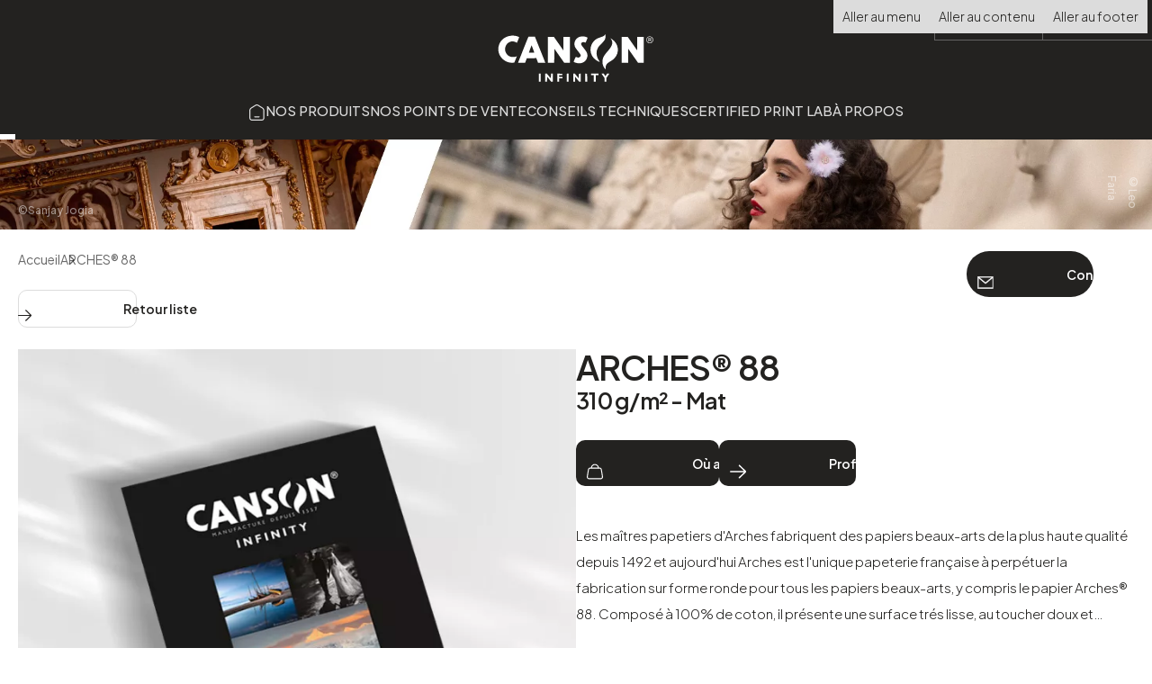

--- FILE ---
content_type: text/html; charset=UTF-8
request_url: https://www.canson-infinity.com/fr/produits/archesr-88
body_size: 21225
content:
<!doctype html>
<html lang="fr" dir="ltr">
    <head>
        <meta charset="utf-8" />
<meta name="description" content="Composé à 100% de coton, il présente une surface trés lisse, au toucher doux et souple. Arches® 88 a une teinte blanche, pure, obtenue sans aucune addition d&#039;azurants optiques." />
<link rel="canonical" href="https://www.canson-infinity.com/fr/produits/archesr-88" />
<meta name="facebook-domain-verification" content="um3ggwpzfxq5e5xifnjtusw1h123mp" />
<meta name="Generator" content="Drupal 10 (https://www.drupal.org)" />
<meta name="MobileOptimized" content="width" />
<meta name="HandheldFriendly" content="true" />
<meta name="viewport" content="width=device-width, initial-scale=1.0" />
<link rel="icon" href="/core/misc/favicon.ico" type="image/vnd.microsoft.icon" />
<link rel="alternate" hreflang="en" href="https://www.canson-infinity.com/en/products/archesr-88" />
<link rel="alternate" hreflang="es" href="https://www.canson-infinity.com/es/productos/archesr-88" />
<link rel="alternate" hreflang="fr" href="https://www.canson-infinity.com/fr/produits/archesr-88" />
<link rel="alternate" hreflang="de" href="https://www.canson-infinity.com/de/produkte/archesr-88" />
<link rel="alternate" hreflang="it" href="https://www.canson-infinity.com/it/prodotti/archesr-88" />
<link rel="alternate" hreflang="pt-pt" href="https://www.canson-infinity.com/pt/produtos/archesr-88" />
<link rel="alternate" hreflang="ja" href="https://www.canson-infinity.com/jp/products/archesr-88" />

        <title>ARCHES® 88 | Canson Infinity</title>
        <link rel="stylesheet" media="all" href="/sites/default/files/css/css_BKFIgy4H3_uPuOVl8iYvNH259iAuNGEII84pGv-bLrk.css?delta=0&amp;language=fr&amp;theme=cansoninf2025&amp;include=eJxVjUsKgDAMBS9UrRQ8j8Q2arFNQtMuvL0g4mfzYIaB54GUKdLiBjfaUJpAMv4nM5QcK7528sx7RM-kSNX-qHuqTy8sTey1RqDAWkA2vd_61_SNpM0p6obB6KEVs51B8QRpgUAP" />
<link rel="stylesheet" media="all" href="/sites/default/files/css/css_eShh9cDM8NTZXy5CGotP78tHBmo6vCimJXpzhqhj-K0.css?delta=1&amp;language=fr&amp;theme=cansoninf2025&amp;include=eJxVjUsKgDAMBS9UrRQ8j8Q2arFNQtMuvL0g4mfzYIaB54GUKdLiBjfaUJpAMv4nM5QcK7528sx7RM-kSNX-qHuqTy8sTey1RqDAWkA2vd_61_SNpM0p6obB6KEVs51B8QRpgUAP" />
<link rel="stylesheet" media="print" href="/sites/default/files/css/css_iVG5JZgu5pbv9mLJSHcHuGp_hO3gesO5uso5Rnm-boE.css?delta=2&amp;language=fr&amp;theme=cansoninf2025&amp;include=eJxVjUsKgDAMBS9UrRQ8j8Q2arFNQtMuvL0g4mfzYIaB54GUKdLiBjfaUJpAMv4nM5QcK7528sx7RM-kSNX-qHuqTy8sTey1RqDAWkA2vd_61_SNpM0p6obB6KEVs51B8QRpgUAP" />
<link rel="stylesheet" media="all" href="//fonts.googleapis.com/css2?family=Plus+Jakarta+Sans:wght@200..800&amp;display=swap" />
<link rel="stylesheet" media="all" href="//fonts.googleapis.com/css?family=Open+Sans:300,400,600,700|Cuprum:400,700" />

        <script type="application/json" data-drupal-selector="drupal-settings-json">{"path":{"baseUrl":"\/","pathPrefix":"fr\/","currentPath":"node\/2862","currentPathIsAdmin":false,"isFront":false,"currentLanguage":"fr"},"pluralDelimiter":"\u0003","suppressDeprecationErrors":true,"ajaxPageState":{"libraries":"eJxdj_0KwyAMxF_Ij1HY85TUZtZOTTA6trdvGQNn_znuflwC5yAL5ZAf022627U0hqjcABOUFCpe6KvhLnpgWioV1JEcnEYDc7-ZHdEzoKMsmKsdUv_y12fixvaryhP5iHMFb_0p12xgh_cIk2Io4AvwJr9VphPTMrclBtlwVfKRiskuIHgADXZmdg","theme":"cansoninf2025","theme_token":null},"ajaxTrustedUrl":{"\/fr\/search\/node":true},"gtag":{"tagId":"","consentMode":false,"otherIds":[],"events":[],"additionalConfigInfo":[]},"gtm":{"tagId":null,"settings":{"data_layer":"dataLayer","include_environment":false},"tagIds":["GTM-KPLBQZS"]},"cookieconsent":{"settings":{"banner":{"layout":"box","position":"middle center","transition":"zoom","swap_buttons":1},"settings":{"layout":"box","position":"left","transition":"zoom"},"consent":{"type":"opt-in","force":0}},"translations":{"banner":{"title":"","description":"En poursuivant votre navigation sur ce site, vous acceptez l\u0027utilisation de cookies afin de r\u00e9aliser des statistiques de visites.","link":"Personnaliser"},"buttons":{"accept_all":"Accepter tout","reject_all":"Refuser tout","save_settings":"Enregistrer les param\u00e8tres","close":"Fermer"},"settings":{"title":"R\u00e9glages de cookies","description":"\u003Cp\u003E\u003Ca href=\u0022\/fr\/mentions-legales-et-politique-de-confidentialite#CookieFR\u0022\u003EMentions l\u00e9gales et Politique de Confidentialit\u00e9\u003C\/a\u003E\u003C\/p\u003E\n"},"block_necessary":{"title":"Cookies de fonctionnement","description":""},"footer_link":"R\u00e9glages de cookies","block_matomo":{"title":"","description":"\u003Cp\u003EMatomo est exempt\u00e9 de consentement, mais vous pouvez \u00e0 tout moment d\u00e9sactiver la collecte de donn\u00e9es en visitant la page \u003Ca href=\u0022\/fr\/colonne\/mentions-legales-et-politique-de-confidentialite#CookieFR\u0022\u003EPolitique de Confidentialit\u00e9.\u003C\/a\u003E\u003C\/p\u003E\n"},"block_fbpixel":{"title":"","description":""}}},"customPopup":{"url":"https:\/\/www.canson-infinity.com\/fr\/colonne\/newsletter-cansonr-infinity","threshold":2,"dayLimit":0,"ignoreIfSamePage":true,"disableIfSamePage":false},"user":{"uid":0,"permissionsHash":"bbdefd6442d3110f9f65c5ec29872c73f2d55907e2462a7a211d0b0c6a08a634"}}</script>
<script src="/sites/default/files/js/js_IDDX2pyAkWqvrtpdL915Own37oamF4z1PDJ6lFrFIwk.js?scope=header&amp;delta=0&amp;language=fr&amp;theme=cansoninf2025&amp;include=eJxdjFEKgDAMQy_knAieR0qpY-qa4qZ4fMUfnT8heSRh0gyNOvVdP_hEW4pFGq7oscucXcVcLtjErWC6jSOzdzMysERhaBYtvkrvy6dvsN38o00AwipjoeDDLf_c0kxnDdMF-mdKPA"></script>
<script src="/modules/contrib/google_tag/js/gtag.js?t81b0b"></script>
<script src="/modules/contrib/google_tag/js/gtm.js?t81b0b"></script>


        <script type="text/plain" data-cookiecategory="fbpixel">
!function(f,b,e,v,n,t,s)
{if(f.fbq)return;n=f.fbq=function(){n.callMethod?
n.callMethod.apply(n,arguments):n.queue.push(arguments)};
if(!f._fbq)f._fbq=n;n.push=n;n.loaded=!0;n.version='2.0';
n.queue=[];t=b.createElement(e);t.async=!0;
t.src=v;s=b.getElementsByTagName(e)[0];
s.parentNode.insertBefore(t,s)}(window, document,'script',
'https://connect.facebook.net/en_US/fbevents.js');
fbq('init', '452568062980822');
fbq('track', 'PageView');
        </script>
    </head>
    <body>
                    <noscript><iframe src="https://www.googletagmanager.com/ns.html?id=GTM-KPLBQZS"
                  height="0" width="0" style="display:none;visibility:hidden"></iframe></noscript>

            <div id="body">
      <header role="banner">
              <div id="header" class="header">
          <nav role="navigation">
            <ul class="skip-list">
              <li class="skip-item">
                <a class="skip-cta" href="#nav">Aller au menu</a>
              </li>
              <li class="skip-item">
                <a class="skip-cta" href="#main-content">Aller au contenu</a>
              </li>
              <li class="skip-item">
                <a class="skip-cta" href="#footer">Aller au footer</a>
              </li>
            </ul>
          </nav>

          <div class="header-inner">
            <a href="https://www.canson-infinity.com/fr" class="logo" title="Retour à la page d'accueil">
              <img src="/themes/custom/cansoninf2025/assets/img/common/logo/logo-white.svg" alt="Logo acti">
            </a>

            <button type="button" class="mobile-menu-button" tabindex="-1" aria-label="Ouvrir/fermer le menu de navigation">
              <svg class="a-icon as--30 as--white" aria-hidden="true" focusable="false">
                  <use xlink:href="/themes/custom/cansoninf2025/assets/img/svg/icon-sprite.svg#icon-menu"></use>
                </svg>
              <svg class="a-icon as--25 btn-close as--white" aria-hidden="true" focusable="false">
                  <use xlink:href="/themes/custom/cansoninf2025/assets/img/svg/icon-sprite.svg#icon-close"></use>
                </svg>
            </button>

            <div class="mobile-menu-wrapper">
              <ul class="practical-buttons">
                <li>
                  <button class="open-searchbar" aria-label="Effectuer une recherche">
                    <svg class="a-icon as--15 as--white" aria-hidden="true" focusable="false">
                  <use xlink:href="/themes/custom/cansoninf2025/assets/img/svg/icon-sprite.svg#icon-search"></use>
                </svg>
                  </button>
                </li>
                <li>
                  <label class="sr-only" for="lang-select">Choisir la langue</label>
  <select name="lang" id="lang-select"><option value="/en/products/archesr-88">EN</option><option value="/es/productos/archesr-88">ES</option><option value="/fr/produits/archesr-88" selected>FR</option><option value="/de/produkte/archesr-88">DE</option><option value="/it/prodotti/archesr-88">IT</option><option value="/pt/produtos/archesr-88">PT</option><option value="/jp/products/archesr-88">JA</option></select>
  <script>
      document.querySelector('#lang-select').addEventListener('change', function (event) {
        const selectedOption = event.target.options[event.target.selectedIndex]
        if (selectedOption) {
            window.location.href = selectedOption.value
        }
    })
  </script>

                </li>
              </ul>

              
<nav class="header-nav" id="nav" role="navigation" aria-label="menu">
  <ul>
                <li>
                    <a href="/fr" class="btn-nav as--home " aria-label="Aller sur la page d'accueil">
              <svg class="a-icon as--18 as--grey h-hide-mobile" aria-hidden="true" focusable="false">
                  <use xlink:href="/themes/custom/cansoninf2025/assets/img/svg/icon-sprite.svg#icon-home"></use>
                </svg>
              <span class="h-hide-desktop h-show-mobile">Accueil</span>
            </a>
              </li>
                <li>
                  <a href="/fr/trouver-un-produit" class="btn-nav" data-drupal-link-system-path="node/420">Nos produits</a>
              </li>
                <li>
                  <a href="/fr/trouver-un-point-de-vente-cansonr-infinity" class="btn-nav" data-drupal-link-system-path="node/429">Nos points de vente</a>
              </li>
                <li>
                  <a href="/fr/conseils-techniques-0" class="btn-nav" data-drupal-link-system-path="node/3301">Conseils techniques</a>
              </li>
                <li>
                  <a href="/fr/localiser-un-laboratoire-certifie-cansonr-infinity" class="btn-nav" data-drupal-link-system-path="node/421">Certified Print Lab</a>
              </li>
                <li>
                  <a href="/fr/propos-de-nous" class="btn-nav" data-drupal-link-system-path="node/3302">À propos</a>
              </li>
      </ul>
  <span class="nav-indicator"></span>
</nav>


              <div class="mobile-only-buttons">
                    <a href="/fr/colonne/contacter-cansonr-infinity" title="Contact" class="a-button contact-button as--icon as--hover-reverse-icon as--rounded as--left">
    <span class="button-content">Contact</span>

    <span class="icon-space-simulator">
      <svg class="a-icon as--18" aria-hidden="true" focusable="false">
                  <use xlink:href="/themes/custom/cansoninf2025/assets/img/svg/icon-sprite.svg#icon-contact"></use>
                </svg>
    </span>
  </a>

                
              </div>
            </div>

          </div>
        </div>
          </header>
  
      <search class="searchbar">
      <div class="search-area">
        <button type="button" title="" class="a-button close-searchbar as--icon-only as--ghost" aria-label="texte dédié aux lecteurs d`écrans">
          <svg class="a-icon as--18" aria-hidden="true" focusable="false">
                  <use xlink:href="/themes/custom/cansoninf2025/assets/img/svg/icon-sprite.svg#icon-close"></use>
                </svg>
        </button>

        <p class="a-title-1 h-color-white h-mt-40 h-align-center">Effectuer une recherche</p>
        <form action="/fr/search/node" method="get" id="search-block-form" accept-charset="UTF-8" class="inline-form h-mt-25" role="search">
  <label for="internal-search" class="sr-only">Saisissez vos mots-clés</label>
<input type="search" id="internal-search" name="keys" placeholder="Saisissez vos mots-clés">
<button type="submit" class="a-button as--ghost">Rechercher</button>
</form>

      </div>
    </search>
  
  <main role="main">
    <div id="main-content" class="main-content">
              <div class="banner-wrap as--smaller">
          
<div class="editor-img h-hide-mobile">
        <picture>
                  <source type="image/webp" srcset="/sites/default/files/styles/1940x500nc/public/2025-08/02_header_Nos_produits_4.jpg.webp"/>
              <img src="/sites/default/files/styles/1940x500nc/public/2025-08/02_header_Nos_produits_4.jpg" />

  </picture>

    <p class="legend-image-left legend">©Sanjay Jogia</p>
    <p class="legend-image-right legend">©Leo Faria</p>
  </div>

<div class="editor-img h-hide-desktop h-show-mobile">
        <picture>
                  <source type="image/webp" srcset="/sites/default/files/styles/559h/public/2025-08/02_header_Nos_produits_mobile_4.jpg.webp"/>
              <img src="/sites/default/files/styles/559h/public/2025-08/02_header_Nos_produits_mobile_4.jpg" />

  </picture>

    <p class="legend-image-left legend">©Sanjay Jogia</p>
    <p class="legend-image-right legend"></p>
  </div>


          <div class="sticky-buttons">
                          
                  <a href="/fr/colonne/contacter-cansonr-infinity" title="Contact" class="a-button contact-button as--icon as--hover-reverse-icon as--rounded as--left">
    <span class="button-content">Contact</span>

    <span class="icon-space-simulator">
      <svg class="a-icon as--18" aria-hidden="true" focusable="false">
                  <use xlink:href="/themes/custom/cansoninf2025/assets/img/svg/icon-sprite.svg#icon-contact"></use>
                </svg>
    </span>
  </a>

                      </div>
        </div>
        <div class="inner-wrap as--wrapper-smaller">
          <div data-drupal-messages-fallback class="hidden"></div>

              <p class="breadcrumb font-size-13" itemscope="" itemtype="http://schema.org/BreadcrumbList">
                                                        <a href="/fr" itemprop="itemListElement" itemscope="" itemtype="http://schema.org/ListItem">
                            <span itemprop="name">Accueil</span>
                            <meta itemprop="position" content="1">
                        </a>
                                                                            <span itemprop="itemListElement" itemscope="" itemtype="http://schema.org/ListItem">
                            <span itemprop="name">ARCHES® 88 </span>
                            <meta itemprop="position" content="2">
                        </span>
                                    </p>

                    <a href="/fr/trouver-un-produit" title="Retour liste" class="a-button as--icon as--hover-reverse-icon as--ghost as--rotate-icon as--return-button as--left">
    Retour liste
    <span class="icon-space-simulator">
        <svg class="a-icon as--15" aria-hidden="true" focusable="false">
            <use xlink:href="/themes/custom/cansoninf2025/assets/img/svg/icon-sprite.svg#icon-arrow-right"></use>
        </svg>
    </span>
</a>

<section class="product-presentation">
    <div class="left-part slider-product-images">
        <div class="slider">
            <div class="editor-img">
                                  <picture>
                  <source type="image/webp" srcset="/sites/default/files/styles/710x710nc/public/ARCHES%C2%AE-88-310G.jpg.webp"/>
              <img src="/sites/default/files/styles/710x710nc/public/ARCHES%C2%AE-88-310G.jpg" />

  </picture>

            </div>
                            <div class="editor-img">
                                        <img alt="" data-url="/sites/default/files/Arches%2088-Texture.jpg" src="/sites/default/files/styles/710x710nc/public/Arches%2088-Texture.jpg?itok=gi1hi4jS" width="710" height="710" loading="lazy" />


                </div>
                            <div class="editor-img">
                                        <img alt="" data-url="/sites/default/files/32-c400110707-rl-caninfi-1118-44x1524-arches-88-310g.jpg" src="/sites/default/files/styles/710x710nc/public/32-c400110707-rl-caninfi-1118-44x1524-arches-88-310g.jpg?itok=keITxl5A" width="710" height="710" loading="lazy" />


                </div>
                    </div>

        <div class="slider-controls">
            <button type="button" title="" class="a-button slick-prev slick-arrow as--icon-only as--ghost as--hover-switch-bg" aria-label="texte dédié aux lecteurs d`écrans">
                <svg class="a-icon as--15" aria-hidden="true" focusable="false">
                    <use xlink:href="/themes/custom/cansoninf2025/assets/img/svg/icon-sprite.svg#icon-arrow-right"></use>
                </svg>
            </button>
            <button type="button" title="" class="a-button slick-next slick-arrow as--icon-only as--ghost as--hover-switch-bg" aria-label="texte dédié aux lecteurs d`écrans">
                <svg class="a-icon as--15" aria-hidden="true" focusable="false">
                    <use xlink:href="/themes/custom/cansoninf2025/assets/img/svg/icon-sprite.svg#icon-arrow-right"></use>
                </svg>
            </button>
        </div>
    </div>

    <div class="right-part">
        <h1 class="a-title-1">ARCHES® 88 </h1>
        <p class="a-title-3">310 g/m² - Mat</p>
        <ul class="product-links">
            <li>
                <a href="/fr/trouver-un-point-de-vente-cansonr-infinity" title="Où acheter" class="a-button as--icon as--hover-reverse-icon as--left">
                    Où acheter
                    <span class="icon-space-simulator">  <svg class="a-icon as--18" aria-hidden="true" focusable="false">
              <use xlink:href="/themes/custom/cansoninf2025/assets/img/svg/icon-sprite.svg#icon-shopping-bag"></use>
            </svg>
          </span>
                </a>
            </li>
            <li>
                <a href="/fr/profil-icc-calibrage-couleur-de-votre-imprimante?fp=2862" title="Profils ICC" class="a-button as--icon as--hover-reverse-icon as--left">
                    Profils ICC
                    <span class="icon-space-simulator">  <svg class="a-icon as--18" aria-hidden="true" focusable="false">
              <use xlink:href="/themes/custom/cansoninf2025/assets/img/svg/icon-sprite.svg#icon-arrow-right"></use>
            </svg>
          </span>
                </a>
            </li>
        </ul>

        <div class="h-mt-40 as--cutoff">
            <p>Les maîtres papetiers d'Arches fabriquent des papiers beaux-arts de la plus haute qualité depuis 1492 et aujourd'hui Arches est l'unique papeterie française à perpétuer la fabrication sur forme ronde pour tous les papiers beaux-arts, y compris le papier Arches® 88. Composé à 100% de coton, il présente une surface trés lisse, au toucher doux et souple. Arches® 88 a une teinte blanche, pure, obtenue sans aucune addition d'azurants optiques.<br>La couche réceptrice spécifiquement développée pour le jet d'encre permet de réaliser des impressions avec un exceptionnel rendu des couleurs, des noirs profonds aux blancs naturels offrant aux photographes, aux artistes et aux imprimeurs, l'opportunité de créer des images, mettant en valeur de large spectre de couleurs, d'excellents contrastes et des demi-tons.<br>ARCHES® 88 est un prestigieux papier d'impression d'art qui offre aux photographes, aux artistes et aux imprimeurs, la possibilité de créer des impressions digitales de qualité beaux-arts sur un authentique papier ARCHES® pour des éditions limitées ou classiques. Ceci est un test</p>
        </div>

        <button type="button" title="Afficher la description complète" class="a-button as--icon-only as--ghost as--hover-switch-bg h-mt-25 js-show-more" aria-label="Afficher la description complète">
            <svg class="a-icon as--18" aria-hidden="true" focusable="false">
                <use xlink:href="/themes/custom/cansoninf2025/assets/img/svg/icon-sprite.svg#icon-triple-points"></use>
            </svg>
        </button>

        <ul class="product-caracteristics-list">
            <li>
          <span class="a-tip as--top" tabindex="0">
                <picture>
                  <source type="image/webp" srcset="/sites/default/files/styles/65x65nc/public/2025-08/100%25%20coton_0.png.webp"/>
              <img src="/sites/default/files/styles/65x65nc/public/2025-08/100%25%20coton_0.png" />

  </picture>

              <span class="a-tip-text">100% coton</span>
          </span>
        </li>
            <li>
          <span class="a-tip as--top" tabindex="0">
                <picture>
                  <source type="image/webp" srcset="/sites/default/files/styles/65x65nc/public/2025-08/Sans%20acide-2_0.png.webp"/>
              <img src="/sites/default/files/styles/65x65nc/public/2025-08/Sans%20acide-2_0.png" />

  </picture>

              <span class="a-tip-text">Sans acide</span>
          </span>
        </li>
            <li>
          <span class="a-tip as--top" tabindex="0">
                <picture>
                  <source type="image/webp" srcset="/sites/default/files/styles/65x65nc/public/2025-08/Qualit%C3%A9%20archivage_0.png.webp"/>
              <img src="/sites/default/files/styles/65x65nc/public/2025-08/Qualit%C3%A9%20archivage_0.png" />

  </picture>

              <span class="a-tip-text">Qualité archivage</span>
          </span>
        </li>
            <li>
          <span class="a-tip as--top" tabindex="0">
                <picture>
                  <source type="image/webp" srcset="/sites/default/files/styles/65x65nc/public/2025-10/Sans-titre-2.jpg.webp"/>
              <img src="/sites/default/files/styles/65x65nc/public/2025-10/Sans-titre-2.jpg" />

  </picture>

              <span class="a-tip-text">Conforme à la norme ISO 9706</span>
          </span>
        </li>
            <li>
          <span class="a-tip as--top" tabindex="0">
                <picture>
                  <source type="image/webp" srcset="/sites/default/files/styles/65x65nc/public/2025-08/Impermeable_0.png.webp"/>
              <img src="/sites/default/files/styles/65x65nc/public/2025-08/Impermeable_0.png" />

  </picture>

              <span class="a-tip-text">Doté d&#039;un tampon alcalin</span>
          </span>
        </li>
            <li>
          <span class="a-tip as--top" tabindex="0">
                <picture>
                  <source type="image/webp" srcset="/sites/default/files/styles/65x65nc/public/2025-08/Fabriqu%C3%A9%20sur%20forme%20ronde_0.png.webp"/>
              <img src="/sites/default/files/styles/65x65nc/public/2025-08/Fabriqu%C3%A9%20sur%20forme%20ronde_0.png" />

  </picture>

              <span class="a-tip-text">Fabriqué sur forme ronde</span>
          </span>
        </li>
            <li>
          <span class="a-tip as--top" tabindex="0">
                <picture>
                  <source type="image/webp" srcset="/sites/default/files/styles/65x65nc/public/2025-08/Sans%20azurants%20optiques_0.png.webp"/>
              <img src="/sites/default/files/styles/65x65nc/public/2025-08/Sans%20azurants%20optiques_0.png" />

  </picture>

              <span class="a-tip-text">Sans azurants optiques</span>
          </span>
        </li>
    </ul>
        <ul class="product-caracteristics-list">
                        <li>
                <a class="a-tip as--top" tabindex="0" href="/fr/digigraphie" target="_blank">
                      <picture>
                  <source type="image/webp" srcset="/sites/default/files/styles/65x65nc/public/Digigrpahie%2065x65.jpg.webp"/>
              <img src="/sites/default/files/styles/65x65nc/public/Digigrpahie%2065x65.jpg" />

  </picture>

                    <span class="a-tip-text">Digigraphie</span>
                </a>
            </li>
                                <li>
                <a class="a-tip as--top" tabindex="0" href="https://www.ppa.com/ppmag/articles/2021-hot-ones" target="_blank">
                      <picture>
                  <source type="image/webp" srcset="/sites/default/files/styles/65x65nc/public/logos-2021-hot-ones_0.jpg.webp"/>
              <img src="/sites/default/files/styles/65x65nc/public/logos-2021-hot-ones_0.jpg" />

  </picture>

                    <span class="a-tip-text">2021 Hot ones</span>
                </a>
            </li>
            </ul>
</section>

    <section class="slider-multiples slider-videos as--overflow-visible inner-wrap">
        <div class="slider-multiples-header">
            <div class="slider-multiples-texts">
                <h2 class="a-title-2 h-mb-15">Découvrir ce produit en vidéo</h2>
                <p></p>
            </div>
            <div class="slider-multiples-buttons">
                <div class="slider-controls as--fused">
                    <button type="button" title="" class="a-button slick-prev slick-arrow as--icon-only as--ghost as--hover-reverse-colors slick-disabled" aria-label="texte dédié aux lecteurs d`écrans" aria-disabled="true" style="">
                        <svg class="a-icon as--15" aria-hidden="true" focusable="false">
                            <use xlink:href="/themes/custom/cansoninf2025/assets/img/svg/icon-sprite.svg#icon-arrow-right"></use>
                        </svg>
                    </button>
                    <button type="button" title="" class="a-button slick-next slick-arrow as--icon-only as--ghost as--hover-reverse-colors" aria-label="texte dédié aux lecteurs d`écrans" style="" aria-disabled="false">
                        <svg class="a-icon as--15" aria-hidden="true" focusable="false">
                            <use xlink:href="/themes/custom/cansoninf2025/assets/img/svg/icon-sprite.svg#icon-arrow-right"></use>
                        </svg>
                    </button>
                </div>
            </div>
        </div>

        <div class="slider">
                                
            <div class="video-card">
    <div class="card-image editor-img as--overlay">
                  
              <img src="https://img.youtube.com/vi/tm7Vp3sdQRI/0.jpg" style="width:790px;" alt="video">
            <button class="open-video-modal" data-video-url="https://www.youtube.com/watch?v=tm7Vp3sdQRI" data-video-title="" aria-label="Démarrer la vidéo">
        <span title="" class="a-button as--icon-only">
            <svg class="a-icon as--20" aria-hidden="true" focusable="false">
              <use xlink:href="/themes/custom/cansoninf2025/assets/img/svg/icon-sprite.svg#icon-play"></use>
            </svg>
        </span>
      </button>
    </div>
    <p class="card-title"></p>
  </div>

                                
            <div class="video-card">
    <div class="card-image editor-img as--overlay">
                  
              <img src="https://img.youtube.com/vi/7ZJWBbl-fo8/0.jpg" style="width:790px;" alt="video">
            <button class="open-video-modal" data-video-url="https://www.youtube.com/watch?v=7ZJWBbl-fo8" data-video-title="" aria-label="Démarrer la vidéo">
        <span title="" class="a-button as--icon-only">
            <svg class="a-icon as--20" aria-hidden="true" focusable="false">
              <use xlink:href="/themes/custom/cansoninf2025/assets/img/svg/icon-sprite.svg#icon-play"></use>
            </svg>
        </span>
      </button>
    </div>
    <p class="card-title"></p>
  </div>

                                
            <div class="video-card">
    <div class="card-image editor-img as--overlay">
                  
              <img src="https://img.youtube.com/vi/3cYI1AqptV4/0.jpg" style="width:790px;" alt="video">
            <button class="open-video-modal" data-video-url="https://www.youtube.com/watch?v=3cYI1AqptV4" data-video-title="" aria-label="Démarrer la vidéo">
        <span title="" class="a-button as--icon-only">
            <svg class="a-icon as--20" aria-hidden="true" focusable="false">
              <use xlink:href="/themes/custom/cansoninf2025/assets/img/svg/icon-sprite.svg#icon-play"></use>
            </svg>
        </span>
      </button>
    </div>
    <p class="card-title"></p>
  </div>

                    </div>
    </section>

    <div id="video-modal" class="modal-area">
        <div class="modal-content">
            <button type="button" title="" class="a-button close-video-modal as--icon-only as--ghost as--hover-reverse-colors" aria-label="texte dédié aux lecteurs d`écrans">
                <svg class="a-icon as--18" aria-hidden="true" focusable="false">
                  <use xlink:href="/themes/custom/cansoninf2025/assets/img/svg/icon-sprite.svg#icon-close"></use>
                </svg>
            </button>
            <div class="editor-wysiwyg-video"></div>
        </div>
    </div>

<section class="accordion-references">
    <ul class="accordion">
                            <li>
                <details open>
                    <summary class="accordion-title">
                                                                            <span title="" class="a-button as--icon-only as--ghost">
                                <svg class="a-icon as--25" aria-hidden="true" focusable="false">
                                    <use xlink:href="/themes/custom/cansoninf2025/assets/img/svg/icon-sprite.svg#icon-sheets"></use>
                                  </svg>
                            </span>
                                                <h2 class="a-title-2">Références et formats par feuille</h2>
                        <span title="" class="a-button accordion-state-indicator as--icon-only as--ghost as--hover-switch-bg">
                          <svg class="a-icon as--18" aria-hidden="true" focusable="false">
                            <use xlink:href="/themes/custom/cansoninf2025/assets/img/svg/icon-sprite.svg#icon-arrow-down"></use>
                          </svg>
                        </span>
                    </summary>
                    <div class="accordion-content table-wrapper">
                        <table class="table"><tr><th>Référence</th><th>Format</th><th>Conditionnement</th><th>&nbsp;</th></tr><tr><td>C400110693</td><td>12,7 x 17,8cm</td><td>Boite - 25 feuilles</td><td><div data-ccid="wtb-target" data-man="400110693"></div></td></tr><tr><td>C400110696</td><td>A4</td><td>Pochette - 10 feuilles</td><td><div data-ccid="wtb-target" data-man="400110696"></div></td></tr><tr><td>C400110697</td><td>A4</td><td>Boite - 25 feuilles</td><td><div data-ccid="wtb-target" data-man="400110697"></div></td></tr><tr><td>C400110699</td><td>A3</td><td>Boite - 25 feuilles</td><td><div data-ccid="wtb-target" data-man="400110699"></div></td></tr><tr><td>C400110700</td><td>A3+</td><td>Boite - 25 feuilles</td><td><div data-ccid="wtb-target" data-man="400110700"></div></td></tr><tr><td>C400110701</td><td>A2</td><td>Boite - 25 feuilles</td><td><div data-ccid="wtb-target" data-man="400110701"></div></td></tr></table>
                    </div>
                </details>
            </li>
                                    <li>
                <details>
                    <summary class="accordion-title">
                                                                            <span title="" class="a-button as--icon-only as--ghost">
                              <svg class="a-icon as--25" aria-hidden="true" focusable="false">
                                <use xlink:href="/themes/custom/cansoninf2025/assets/img/svg/icon-sprite.svg#icon-roll"></use>
                              </svg>
                            </span>
                                                <h2 class="a-title-2">Références et formats par rouleau</h2>
                        <span title="" class="a-button accordion-state-indicator as--icon-only as--ghost as--hover-switch-bg">
                          <svg class="a-icon as--18" aria-hidden="true" focusable="false">
                            <use xlink:href="/themes/custom/cansoninf2025/assets/img/svg/icon-sprite.svg#icon-arrow-down"></use>
                          </svg>
                        </span>
                    </summary>
                    <div class="accordion-content table-wrapper">
                        <table class="table"><tr><th>Référence</th><th>Format</th><th>Conditionnement</th><th>&nbsp;</th></tr><tr><td>C400110703</td><td>0,432 x 15,24m</td><td>1 rouleau - mandrin 7,62cm</td><td><div data-ccid="wtb-target" data-man="400110703"></div></td></tr><tr><td>C400110704</td><td>0,610x 3,05m</td><td>1 rouleau échantillon - mandrin 7,62cm</td><td><div data-ccid="wtb-target" data-man="400110704"></div></td></tr><tr><td>C400110705</td><td>0,610 x 15,24m</td><td>1 rouleau - mandrin 7,62cm</td><td><div data-ccid="wtb-target" data-man="400110705"></div></td></tr><tr><td>C400110706</td><td>0,914 x 15,24m</td><td>1 rouleau - mandrin 7,62cm</td><td><div data-ccid="wtb-target" data-man="400110706"></div></td></tr><tr><td>C400110707</td><td>1,118 x 15,24m</td><td>1 rouleau - mandrin 7,62cm</td><td><div data-ccid="wtb-target" data-man="400110707"></div></td></tr><tr><td>C762511041</td><td>0,432 x 12m</td><td>1 rouleau - mandrin 7,62cm</td><td><div data-ccid="wtb-target" data-man="762511041"></div></td></tr><tr><td>C762511045</td><td>0,610 x 12m</td><td>1 rouleau - mandrin 7,62cm</td><td><div data-ccid="wtb-target" data-man="762511045"></div></td></tr><tr><td>C762511049</td><td>0,914 x 12m</td><td>1 rouleau - mandrin 7,62cm</td><td><div data-ccid="wtb-target" data-man="762511049"></div></td></tr><tr><td>C762511087</td><td>1,118 x 12m</td><td>1 rouleau - mandrin 7,62cm</td><td><div data-ccid="wtb-target" data-man="762511087"></div></td></tr></table>
                    </div>
                </details>
            </li>
                                    <li>
                <details>
                    <summary class="accordion-title">
                                                                            <span title="" class="a-button as--icon-only as--ghost">
                              <svg class="a-icon as--25" aria-hidden="true" focusable="false">
                                <use xlink:href="/themes/custom/cansoninf2025/assets/img/svg/icon-sprite.svg#icon-technical"></use>
                              </svg>
                            </span>
                                                <h2 class="a-title-2">Spécifications techniques</h2>
                        <span title="" class="a-button accordion-state-indicator as--icon-only as--ghost as--hover-switch-bg">
                  <svg class="a-icon as--18" aria-hidden="true" focusable="false">
                    <use xlink:href="/themes/custom/cansoninf2025/assets/img/svg/icon-sprite.svg#icon-arrow-down"></use>
                  </svg>
              </span>
                    </summary>
                    <div class="accordion-content table-wrapper">
                        <table class="table product-technical-specifications">
  <tbody>
          <tr>
        <td><strong>Grammage (g/m²)</strong></td>
        <td>310</td>
      </tr>
          <tr>
        <td><strong>Epaisseur (um)</strong></td>
        <td>485</td>
      </tr>
          <tr>
        <td><strong>Surface</strong></td>
        <td>Extra lisse</td>
      </tr>
          <tr>
        <td><strong>Finition</strong></td>
        <td>Mate</td>
      </tr>
          <tr>
        <td><strong>Composition</strong></td>
        <td>100% coton</td>
      </tr>
          <tr>
        <td><strong>Blancheur CIE</strong></td>
        <td>95,85</td>
      </tr>
          <tr>
        <td><strong>Sans acide</strong></td>
        <td>Oui</td>
      </tr>
          <tr>
        <td><strong>Azurants optiques</strong></td>
        <td>Aucun</td>
      </tr>
          <tr>
        <td><strong>Temps de séchage</strong></td>
        <td>Immédiat</td>
      </tr>
          <tr>
        <td><strong>Résistance à l&#039;eau</strong></td>
        <td>Haute</td>
      </tr>
          <tr>
        <td><strong>Opacité ISO 2471</strong></td>
        <td>99,10</td>
      </tr>
          <tr>
        <td><strong>Réserve alcaline</strong></td>
        <td>Oui</td>
      </tr>
          <tr>
        <td><strong>Autre(s) informations(s)</strong></td>
        <td>
            <div class="edito"><p>- &nbsp;Fabriqué sur forme ronde : la technique de fabrication à l’ancienne, dans la plus pure tradition papetière&nbsp;<br>- Optimisé pour les encres pigmentaires.&nbsp;</p></div>
      </td>
      </tr>
      </tbody>
</table>
                </details>
            </li>
                            </ul>
            <script type="text/javascript" src="https://fi-v2.global.commerce-connector.com/cc.js" id="cci-widget" data-token="23032d242f1c95dda16b3cc354b77a4e2df8daef" data-locale="fr-FR" data-displaylanguage="fr" data-widgetid="aDQYM8jokR_1553c9e0-7e69-11ea-aeff-f3898b8f2db178" data-man="206122004"></script>
    </section>

  <section class="slider-lists">

          <h2 class="a-title-2 h-mb-40 h-align-center">Trouvez votre laboratoire certifié</h2>
    
    <script type="application/json" id="cansoninf_locator_strings">
      {"cityOrZip":"Votre ville ou code postal","country":"Pays","region":"R\u00e9gion","radius":"Rayon","find":"Trouver","noResults":"Nous n'avons pas trouv\u00e9 de r\u00e9sultat dans la zone indiqu\u00e9e. Vous pouvez \u00e9largir votre recherche ou en faire une nouvelle.","filterBy":"Filtrer par","paper":"Papier","service":"Activit\u00e9","quickLook":"En savoir plus","itinerary":"Itin\u00e9raires","toThisShop":"Vers ce magasin","fromThisShop":"De ce magasin","yourChoise":"Votre choix","resetSearch":"R\u00e9initialiser","company":"Entreprise","introImage":"https:\/\/www.canson-infinity.com\/themes\/custom\/cansoninf\/assets\/images\/dyn\/visu_labList2021.jpg","introText":"\n            <div class=\"edito\"><p>Les ma\u00eetres papetiers d'Arches fabriquent des papiers beaux-arts de la plus haute qualit\u00e9 depuis 1492 et aujourd'hui Arches est l'unique papeterie fran\u00e7aise \u00e0 perp\u00e9tuer la fabrication sur forme ronde pour tous les papiers beaux-arts, y compris le papier Arches\u00ae 88. Compos\u00e9 \u00e0 100% de coton, il pr\u00e9sente une surface tr\u00e9s lisse, au toucher doux et souple. Arches\u00ae 88 a une teinte blanche, pure, obtenue sans aucune addition d'azurants optiques.<br>La couche r\u00e9ceptrice sp\u00e9cifiquement d\u00e9velopp\u00e9e pour le jet d'encre permet de r\u00e9aliser des impressions avec un exceptionnel rendu des couleurs, des noirs profonds aux blancs naturels offrant aux photographes, aux artistes et aux imprimeurs, l'opportunit\u00e9 de cr\u00e9er des images, mettant en valeur de large spectre de couleurs, d'excellents contrastes et des demi-tons.<br>ARCHES\u00ae 88 est un prestigieux papier d'impression d'art qui offre aux photographes, aux artistes et aux imprimeurs, la possibilit\u00e9 de cr\u00e9er des impressions digitales de qualit\u00e9 beaux-arts sur un authentique papier ARCHES\u00ae pour des \u00e9ditions limit\u00e9es ou classiques. Ceci est un test<\/p><\/div>\n      ","markerImage":"https:\/\/www.canson-infinity.com\/themes\/custom\/cansoninf\/assets\/images\/common\/customMarker2021.png","clusterMarkerImage":"https:\/\/www.canson-infinity.com\/themes\/custom\/cansoninf\/assets\/images\/common\/gmap_cluster.png","previous":"Pr\u00e9c\u00e9dent","productsCansonInfinity":"produits Canson\u00ae\u00a0Infinity","next":"Suivant","all":"Tous"}
    </script>
    
    <script type="application/json" id="cansoninf_locator_data">
      {"searchUrl":"https:\/\/www.canson-infinity.com\/fr\/laboratories\/search","laboratories":[{"id":1589,"name":"Pro Image Service","url":"\/fr\/labs\/pro-image-service","image":"\/sites\/default\/files\/pro-image-service5.jpg","lat":48.8872842,"lng":2.3850752,"country":45,"region":1956,"products":[2862,479,3011,2941],"services":[2311],"address":"145, avenue jean jaur\u00e8s","city":"Paris","postal_code":"75019","website":"","phone":"","email":"","opening_hours":""},{"id":2002,"name":"Lory Digital FineArt","url":"\/labs\/lory-digital-fineart","image":"\/sites\/default\/files\/lory.jpg","lat":43.7683943,"lng":11.2475592,"country":47,"region":null,"products":[478,485,483,443,490,489,495,2862,2868,2880],"services":[2310,2311],"address":"Via dello Sprone, 29","city":"FIRENZE","postal_code":"50125","website":"","phone":"","email":"","opening_hours":""},{"id":2129,"name":"Eric Linard Editions (26)","url":"\/fr\/labs\/eric-linard-editions-26","image":"\/sites\/default\/files\/logo-eric-linard.jpg","lat":44.3939163,"lng":4.7675443,"country":45,"region":1907,"products":[2941,479,2862,2874,2868],"services":[2311],"address":"Le Val des Nymphes","city":"La Garde Adh\u00e9mar","postal_code":"26700","website":"","phone":"","email":"","opening_hours":""},{"id":2287,"name":"QUADRILASER","url":"\/fr\/labs\/quadrilaser","image":"\/sites\/default\/files\/qdl-logo-2020-rvb.png","lat":47.943384,"lng":1.817546,"country":45,"region":1926,"products":[2862,2868,2874,2880,483,479,3011,2727,2941],"services":[2310,2311],"address":"1, Rue de Gourville","city":"Ormes","postal_code":"45140","website":"","phone":"","email":"","opening_hours":""},{"id":2288,"name":"SUD DIAZO","url":"\/fr\/labs\/sud-diazo","image":"\/sites\/default\/files\/new-logo-sud-diazo.jpg","lat":-21.333881,"lng":55.477452,"country":2083,"region":null,"products":[2862,2874,2880,483,479,2941,490,489],"services":[2310,2311],"address":"38 Rue de la Charit\u00e9","city":"St Pierre - France (R\u00e9union)","postal_code":"94410","website":"","phone":"","email":"","opening_hours":""},{"id":2459,"name":"Blow-up Fine Art printing Lab.","url":"\/labs\/blow-fine-art-printing-lab","image":"\/sites\/default\/files\/blow-up.jpg","lat":44.068313,"lng":12.555237,"country":47,"region":null,"products":[2868,2862,2874],"services":[2310,2311],"address":"Via Labriola 12","city":"Rimini (RN)","postal_code":"47921","website":"","phone":"","email":"","opening_hours":""},{"id":2487,"name":"Lumiere Editions","url":"\/fr\/labs\/lumiere-editions","image":"\/sites\/default\/files\/lumiere_1.jpg","lat":32.77192268149085,"lng":-108.22550121766665,"country":52,"region":2008,"products":[483,479,478,443,485,2862,2874,2868,485],"services":[2310,2311],"address":"4510 Olympus Street","city":"Silver City NM","postal_code":"88061","website":"","phone":"","email":"","opening_hours":""},{"id":2492,"name":"Fine Art Printing","url":"\/labs\/fine-art-printing","image":"\/sites\/default\/files\/fine-art-printing.jpg","lat":50.694813,"lng":4.64737,"country":40,"region":null,"products":[1907,3011,479,483,485,2862,2868,2874,2880],"services":[2310,2311],"address":"Avenue Fond Generet, 39","city":"Dion-Valmont","postal_code":"01325","website":"","phone":"","email":"","opening_hours":""},{"id":2505,"name":"Brooklyn Editions Inc","url":"\/fr\/labs\/brooklyn-editions-inc","image":"\/sites\/default\/files\/Brookyn-Editions2.jpg","lat":40.662372,"lng":-73.991649,"country":52,"region":2009,"products":[2727,485,2941,2874,2862],"services":[2310,2311],"address":"251 19th Street, Suite 1D","city":"Brooklyn, NY","postal_code":"11215","website":"","phone":"","email":"","opening_hours":""},{"id":2571,"name":"LEBOLABO","url":"\/fr\/labs\/lebolabo","image":"\/sites\/default\/files\/lebolabo.jpg","lat":44.854362,"lng":-0.571139,"country":45,"region":1914,"products":[2862,479,2874,3011,485,2941,490,489,495],"services":[2310,2311],"address":"23 rue des Retaillons","city":"Bordeaux","postal_code":"33300","website":"","phone":"","email":"","opening_hours":""},{"id":2592,"name":"Print Innovation Lab","url":"\/labs\/print-innovation-lab","image":"\/sites\/default\/files\/Print-innovation-lab.jpg","lat":41.88843866054268,"lng":-87.79486554606919,"country":52,"region":1990,"products":[485,483,2862],"services":[2310,2311],"address":"137 North Oak Park Avenue, Suite 128","city":"Oak Park IL","postal_code":"60301","website":"","phone":"","email":"","opening_hours":""},{"id":2596,"name":"George Kondogianis Consulting, LLC","url":"\/labs\/george-kondogianis-consulting-llc","image":"\/sites\/default\/files\/kondogianis.jpg","lat":41.271132,"lng":-73.927399,"country":52,"region":2009,"products":[479,483,443,1907,489,2862,2880,2868,2874],"services":[2310,2311],"address":"401 Welcher Avenue","city":"Peekskill, NY","postal_code":" 10566","website":"","phone":"","email":"","opening_hours":""},{"id":2668,"name":"Labo Photographys","url":"\/fr\/labs\/labo-photographys","image":"\/sites\/default\/files\/photographys-1.jpg","lat":48.601663,"lng":7.723254,"country":45,"region":1948,"products":[483,3011,485,2941,490,2862],"services":[2311],"address":"94, rue de Hochfelden","city":"Strasbourg","postal_code":"67200","website":"","phone":"","email":"","opening_hours":""},{"id":2681,"name":"Stampe per Fotografi","url":"\/labs\/stampe-fotografi","image":"\/sites\/default\/files\/stampe-per-fotografi.jpg","lat":41.223591,"lng":16.297164,"country":47,"region":null,"products":[483,443,485,479,480,490,489,2868,2874,2862],"services":[2311],"address":"Via Orsini 52","city":"Andria (BT)","postal_code":"76123","website":"","phone":"","email":"","opening_hours":""},{"id":2682,"name":"Montetullio Lab","url":"\/fr\/labs\/montetullio-lab","image":"\/sites\/default\/files\/Montetullio.jpg","lat":40.696596801280485,"lng":17.3200773827045,"country":47,"region":null,"products":[478,485,483,443,490,489,495,492,480,1907,479,494,488,487,2880,2868,2874,2862],"services":[2310,2311],"address":"Via AgoStrada Montetullio-Gemma Zona F 2","city":"Martina Franca, TA","postal_code":"74015","website":"","phone":"","email":"","opening_hours":""},{"id":2710,"name":"Harwood King Printmakers","url":"\/fr\/labs\/harwood-king-printmakers","image":"\/sites\/default\/files\/Harwood-King-Printmakers.jpg","lat":50.800594,"lng":0.053894,"country":46,"region":null,"products":[492,443,495,2880,2862],"services":[2310,2311],"address":"Unit 8, E Plan Estate, New Rd","city":"Newhaven, East Sussex","postal_code":"BN9 0EX","website":"","phone":"","email":"","opening_hours":""},{"id":2790,"name":"Fineartprint AS","url":"\/labs\/fineartprint","image":"\/sites\/default\/files\/fineartprint_logo.jpg","lat":58.8692285,"lng":5.733163,"country":1471,"region":null,"products":[483,478,485,489,494,479,3011,2727,2941,492,2862,2868,2874,2880],"services":[2310,2311],"address":"Nikkelveien 8","city":"SandnesRogaland","postal_code":"N4313","website":"","phone":"","email":"","opening_hours":""},{"id":2821,"name":"Smokestack","url":"\/fr\/labs\/smokestack","image":"\/sites\/default\/files\/smokestack_1.jpg","lat":43.26028271359451,"lng":-79.83407340105579,"country":42,"region":null,"products":[483,2727,492,485,487,2862,2941],"services":[2310,2311],"address":"270 Sherman Ave, N","city":"Hamilton, ON L8L 6N4","postal_code":"","website":"","phone":"","email":"","opening_hours":""},{"id":2827,"name":"Thurston Print Lab","url":"\/en\/labs\/thurston-print-lab","image":"\/sites\/default\/files\/thurston-print-lab.jpg","lat":32.7438312,"lng":-117.099731,"country":52,"region":1982,"products":[485,479,1907,2862,2880],"services":[2311],"address":"3593 45th Street","city":"San Diego CA","postal_code":"92105","website":"","phone":"","email":"","opening_hours":""},{"id":2833,"name":"Univers Parall\u00e8le le Monde de l'image","url":"\/labs\/univers-parallele-le-monde-de-limage","image":"\/sites\/default\/files\/univers-parallele-le-monde-de-limage_1.jpg","lat":46.340399,"lng":2.60629,"country":45,"region":1883,"products":[2862,2880,479,3011,495],"services":[2310,2311],"address":"20 place Jean Jaures","city":"Montlu\u00e7on","postal_code":"03100","website":"","phone":"","email":"","opening_hours":""},{"id":2856,"name":"Prolab Fotofachlabor GmbH","url":"\/labs\/prolab-fotofachlabor-gmbh","image":"\/sites\/default\/files\/prolaborange_wwwschwarz_pfade-002.jpg","lat":48.77379472660403,"lng":9.170549269186182,"country":38,"region":null,"products":[3011,2727,485,2868,483,2862,2874],"services":[2311],"address":"Rotheb\u00fchlplatz 37","city":"Stuttgart","postal_code":"70178","website":"","phone":"","email":"","opening_hours":""},{"id":2904,"name":"By Winslow Las Vegas ","url":"\/labs\/winslow-las-vegas","image":"\/sites\/default\/files\/ByWinslow.jpg","lat":36.14277163349841,"lng":-115.27979777328724,"country":52,"region":2005,"products":[2862,2868,2874,2880,478,479,480,483,484,485,1907,2727,488,489,490,492,494,495],"services":[2311],"address":"8635 W. Sahara Av Suite 442","city":"Las Vegas","postal_code":"89117","website":"","phone":"","email":"","opening_hours":""},{"id":2970,"name":"IM Digital","url":"\/it\/labs\/im-digital","image":"\/sites\/default\/files\/im_digital.jpg","lat":37.51414128883342,"lng":15.084753255612222,"country":47,"region":null,"products":[492,2862,483,485,2727],"services":[2311],"address":"Via Etnea 424","city":"Catania (CT)","postal_code":"95128","website":"","phone":"","email":"","opening_hours":""},{"id":2975,"name":"Colour Systems Inc.","url":"\/fr\/labs\/colour-systems-inc","image":"\/sites\/default\/files\/colours-systems.jpg","lat":43.74097725109911,"lng":-79.43539620364126,"country":42,"region":null,"products":[2880,492,2868,2874,2862,485,2727,1907,489],"services":[2311],"address":"3858 Bathurst Street","city":"North York, ON M3H 3N3","postal_code":"","website":"","phone":"","email":"","opening_hours":""},{"id":2976,"name":"Paper & Ink Studio","url":"\/en\/labs\/paper-ink-studio","image":"\/sites\/default\/files\/paperink.jpg","lat":46.878849584991116,"lng":-114.01919377292894,"country":52,"region":2003,"products":[479,478,495,2862],"services":[2310,2311],"address":"1540 West Broadway Street","city":"Missoula","postal_code":"59808","website":"","phone":"","email":"","opening_hours":""},{"id":2989,"name":"Studio TreArt","url":"\/labs\/studio-treart","image":"\/sites\/default\/files\/studio-treart.jpg","lat":43.957942387907394,"lng":11.393035968229567,"country":47,"region":null,"products":[479,483,1907,485,495,2862,2874],"services":[2310,2311],"address":"Via delle Fornaci 8\/A","city":"Borgo San Lorenzo","postal_code":"50032","website":"","phone":"","email":"","opening_hours":""},{"id":2999,"name":"Steve Ruddy Photography","url":"\/labs\/steve-ruddy-photography","image":"\/sites\/default\/files\/cropped-SRP-WebsiteLogo-White250x90%20%28002%29%20copie.png","lat":38.51608950410761,"lng":-123.01246954446817,"country":52,"region":1982,"products":[480,2727,483,479,485,492,495,478,487,2862,2880],"services":[2310,2311],"address":"17100 Watson Road","city":"Guerneville CA","postal_code":"95446","website":"","phone":"","email":"","opening_hours":""},{"id":3017,"name":"RGB Taipei","url":"\/fr\/labs\/rgb-taipei","image":"\/sites\/default\/files\/RGB%20Taipei-logo%20%28002%29%20copie.jpg","lat":25.060472104296725,"lng":121.5478774113674,"country":1503,"region":null,"products":[2880,483,480,2868,490,2862,485],"services":[2310,2311],"address":"7F., No. 5, Aly. 19, Ln. 160, Sec. 3, Minquan E. Rd., Songshan Dist.","city":"Taipei City","postal_code":"105","website":"","phone":"","email":"","opening_hours":""},{"id":3018,"name":"D\u00e9clic Editions","url":"\/fr\/labs\/declic-editions","image":"\/sites\/default\/files\/Label-D%C3%A9clic-Art-2.jpg","lat":48.554912363310784,"lng":4.649325511783618,"country":45,"region":1932,"products":[2880,3011,2941,2868,2862,485],"services":[2310,2311],"address":"1 rue du lavoir","city":"Outines","postal_code":"51290","website":"","phone":"","email":"","opening_hours":""},{"id":3028,"name":"Atelier 207 - Cr\u00e9ation visuelle","url":"\/labs\/atelier-207-creation-visuelle","image":"\/sites\/default\/files\/ATELIER207_noir-%28002%29.jpg","lat":46.60688121682758,"lng":6.522818204866878,"country":1455,"region":null,"products":[485,483,2874,3011,2862,443,2727],"services":[2311],"address":"Chemin de l'Islettaz 2, B\u00e2timent C1","city":"Penthalaz","postal_code":"1305","website":"","phone":"","email":"","opening_hours":""},{"id":3038,"name":"ATELIER STURGESS","url":"\/labs\/atelier-sturgess","image":"\/sites\/default\/files\/Atelier_Sturgess.jpg","lat":51.43284755215406,"lng":-0.18789587286346518,"country":46,"region":null,"products":[2862,2880,2874,2868,480,483,479,485,3011,2941,489,487,490,495],"services":[2310,2311],"address":"10 Riverside Yard\r\nRiverside Road","city":"London","postal_code":"SW17 0BB","website":"","phone":"","email":"","opening_hours":""},{"id":3042,"name":"Image Print Centre","url":"\/labs\/image-print-centre","image":"\/sites\/default\/files\/Image%20Print%20Centre.jpg","lat":51.49202616439626,"lng":-0.03937596138104202,"country":46,"region":null,"products":[483,490,487,492,485,495,2862],"services":[2311],"address":"Unit 104 Cannon Wharf, Pell Street","city":"London","postal_code":"SE8 5EN","website":"","phone":"","email":"","opening_hours":""},{"id":3047,"name":"Feeling at Home","url":"\/labs\/feeling-home","image":"\/sites\/default\/files\/Logo-Feeling-at-home.jpg","lat":40.55867102669827,"lng":8.318880113493778,"country":47,"region":null,"products":[495,480,2862],"services":[2310,2311],"address":"Via Alberto La Marmora 84","city":"Alghero SS","postal_code":"07041","website":"","phone":"","email":"","opening_hours":""},{"id":3051,"name":"L'atelier des photographes","url":"\/labs\/latelier-des-photographes","image":"\/sites\/default\/files\/L%27atelier-des-photographes.jpg","lat":47.47379745784474,"lng":-0.5539081558184245,"country":45,"region":1930,"products":[2862,2941,485],"services":[2311],"address":"40 rue Parcheminerie","city":"Angers","postal_code":"49100","website":"","phone":"","email":"","opening_hours":""},{"id":3056,"name":"Hanson Digital","url":"\/labs\/hanson-digital","image":"\/sites\/default\/files\/Hanson-Digital.jpg","lat":37.75720511531698,"lng":-122.38768871579886,"country":52,"region":1982,"products":[483,2727,2880,2874,2868,2862],"services":[2311],"address":"2565 3rd St., #239","city":"San Francisco CA","postal_code":"94107","website":"","phone":"","email":"","opening_hours":""},{"id":3074,"name":"Orleans Camera","url":"\/labs\/orleans-camera","image":"\/sites\/default\/files\/Orleans-Camera-Logo.jpg","lat":41.78095158610115,"lng":-70.00216380218356,"country":52,"region":1998,"products":[2862,2727,2874],"services":[2310,2311],"address":"9 West Rd","city":"Orleans MA","postal_code":"02653","website":"","phone":"","email":"","opening_hours":""},{"id":3076,"name":"Atelier SHL","url":"\/labs\/atelier-shl","image":"\/sites\/default\/files\/ateliershl.jpg","lat":43.678184245993165,"lng":4.634352884607506,"country":45,"region":1893,"products":[479,1907,3011,483,2862,2880,2868,2874,485],"services":[2311],"address":"3 bis rue Camille Pelletan","city":"Arles","postal_code":"13200","website":"","phone":"","email":"","opening_hours":""},{"id":3080,"name":"DG Print Lab","url":"\/labs\/dg-print-lab","image":"\/sites\/default\/files\/Print-lab.jpg","lat":39.925406453958246,"lng":-75.16010158741311,"country":52,"region":2015,"products":[2862,2880,485,2727],"services":[2310,2311],"address":"1901 South 9th Street","city":"Philadelphia PA","postal_code":"19148","website":"","phone":"","email":"","opening_hours":""},{"id":3094,"name":"Shot In Raw","url":"\/labs\/shot-raw","image":"\/sites\/default\/files\/Logo-ShotInRaw.jpg","lat":45.62828326683639,"lng":9.445444642117279,"country":47,"region":null,"products":[2868,2727,479,2874,2862,483],"services":[2310,2311],"address":"Via Matteotti 28a","city":"Mezzago - Monza Brianza","postal_code":"20883","website":"","phone":"","email":"","opening_hours":""},{"id":3095,"name":"Fox Lab Fine Art","url":"\/labs\/fox-lab-fine-art","image":"\/sites\/default\/files\/Fox-Lab.jpg","lat":-31.782858393143144,"lng":115.77143862388462,"country":39,"region":2036,"products":[494,2862,2727,479,2941],"services":[2310,2311],"address":"7 Ashwood Court","city":"Craigie","postal_code":"6025","website":"","phone":"","email":"","opening_hours":""},{"id":3096,"name":"Narre Warren Fine Art Printing","url":"\/labs\/narre-warren-fine-art-printing","image":"\/sites\/default\/files\/Narre-Warren-Fine-Art-Printing.jpg","lat":-38.05580216410785,"lng":145.2930760241292,"country":39,"region":2035,"products":[483,2727,2941,3011,478,492,485,484,489,495,494,479,2862],"services":[2311],"address":"12 Raleigh Drive","city":"Narre Warren South","postal_code":"3805","website":"","phone":"","email":"","opening_hours":""},{"id":3107,"name":"Marc Hesse FineArt","url":"\/labs\/marc-hesse-fineart","image":"\/sites\/default\/files\/marc_hesse_fineart.jpg","lat":52.369155618755556,"lng":13.087500710793588,"country":38,"region":null,"products":[485,483,479,3011,2862,2727,2941],"services":[2311],"address":"Zum Jagenstein 1","city":"Potsdam","postal_code":"14478","website":"","phone":"","email":"","opening_hours":""},{"id":3108,"name":"Joe's Printing","url":"\/labs\/joes-printing","image":"\/sites\/default\/files\/joe-printing.jpg","lat":-32.05650436147341,"lng":115.74270229626269,"country":39,"region":2036,"products":[483,479,485,2727,490,2880,2862],"services":[2311],"address":"45 cliff street","city":"fremantle","postal_code":"6160","website":"","phone":"","email":"","opening_hours":""},{"id":3122,"name":"PrintMaker Studio","url":"\/labs\/printmaker-studio","image":"\/sites\/default\/files\/PrintMaker.jpg","lat":49.28139735116193,"lng":-123.08535216055358,"country":42,"region":null,"products":[2862,485,2874,2880],"services":[2310,2311],"address":"881 East Hastings","city":"Vancouver","postal_code":"V6A 3Y1","website":"","phone":"","email":"","opening_hours":""},{"id":3129,"name":"UH5","url":"\/labs\/uh5","image":"\/sites\/default\/files\/uH5.jpg","lat":50.66398248565549,"lng":3.0675826679294107,"country":45,"region":1940,"products":[485,479,2862,2727],"services":[2310,2311],"address":"85, rue Saint-Charles","city":"La Madeleine ","postal_code":"59110","website":"","phone":"","email":"","opening_hours":""},{"id":3131,"name":"Vivia Print","url":"\/labs\/vivia-print","image":"\/sites\/default\/files\/Vivia_Print.jpg","lat":34.14162382344214,"lng":-118.1519529,"country":52,"region":1982,"products":[485,483,2862,2880,2874],"services":[2311],"address":"65 W Del Mar Blvd","city":"Pasadena","postal_code":"91105","website":"","phone":"","email":"","opening_hours":""},{"id":3145,"name":"Fine Photo Prints","url":"\/labs\/fine-photo-prints","image":"\/sites\/default\/files\/Fine-Photo-Prints.jpg","lat":55.63239775892382,"lng":11.873369486508176,"country":1519,"region":null,"products":[2862,2868,2880,479,485,3011,2727,2941,490,494],"services":[2310,2311],"address":"R\u00f8m\u00f8vej 3","city":"Kr. S\u00e5by","postal_code":"4060","website":"","phone":"","email":"","opening_hours":""},{"id":3153,"name":"Photo Impact Imaging","url":"\/labs\/photo-impact-imaging","image":"\/sites\/default\/files\/Photo-Impact.jpg","lat":34.091121944590746,"lng":-118.32074446096695,"country":52,"region":1982,"products":[2862,2880,485,2941],"services":[2310,2311],"address":"6015 Santa Monica Blvd","city":"Hollywood","postal_code":"90038","website":"","phone":"","email":"","opening_hours":""},{"id":3158,"name":"Lumiere","url":"\/labs\/lumiere","image":"\/sites\/default\/files\/Lumiere-Logo-%28002%29.jpg","lat":43.15956335179201,"lng":-77.58624331830913,"country":52,"region":2009,"products":[2862,2868,2874,2880,485,478],"services":[2310,2311],"address":"100 College Ave, Ste 140","city":"Rochester","postal_code":"14607","website":"","phone":"","email":"","opening_hours":""},{"id":3174,"name":"Blick Art Materials - Edina","url":"\/labs\/blick-art-materials-edina","image":"\/sites\/default\/files\/Blick-art-material.jpg","lat":44.870226013094864,"lng":-93.32839557008005,"country":52,"region":2000,"products":[489,2880,479,483,485,2862,2727,2941,3011],"services":[2310],"address":"3867 Gallagher Drive","city":"Edina","postal_code":"55435","website":"","phone":"","email":"","opening_hours":""},{"id":3175,"name":"Blick Art Materials - New York City 6th Ave","url":"\/labs\/blick-art-materials-new-york-city-6th-ave","image":"\/sites\/default\/files\/Blick-art-material_0.jpg","lat":40.741138163629415,"lng":-73.9943451682211,"country":52,"region":2009,"products":[489,2880,479,483,485,2862,2727,2941,3011],"services":[2311],"address":"650 6th Ave.","city":"New York","postal_code":"10011","website":"","phone":"","email":"","opening_hours":""},{"id":3176,"name":"Blick Art Materials - Evanston","url":"\/labs\/blick-art-materials-evanston","image":"\/sites\/default\/files\/Blick-art-material_1.jpg","lat":42.05049541619235,"lng":-87.68478959364141,"country":52,"region":1990,"products":[489,2880,479,483,485,2862,2727,2941,3011],"services":[2311],"address":"1755 Maple Ave.","city":"Evanston","postal_code":"60201","website":"","phone":"","email":"","opening_hours":""},{"id":3177,"name":"Blick Art Materials - Chicago Loop","url":"\/labs\/blick-art-materials-chicago-loop","image":"\/sites\/default\/files\/Blick-art-material_2.jpg","lat":41.8846771464184,"lng":-87.62851313185355,"country":52,"region":1990,"products":[489,2880,479,483,485,2862,2727,2941,3011],"services":[2311],"address":"16 W. Randolph St.","city":"Chicago","postal_code":"60603","website":"","phone":"","email":"","opening_hours":""},{"id":3178,"name":"Blick Art Materials - Philadelphia","url":"\/labs\/blick-art-materials-philadelphia","image":"\/sites\/default\/files\/Blick-art-material_3.jpg","lat":39.95062974682358,"lng":-75.16316473197396,"country":52,"region":2015,"products":[489,2880,479,483,485,2862,2727,2941,3011],"services":[2311],"address":"1330 Chestnut St.","city":"Philadelphia","postal_code":"19107","website":"","phone":"","email":"","opening_hours":""},{"id":3179,"name":"Blick Art Materials - Boston Landmark Center","url":"\/labs\/blick-art-materials-boston-landmark-center","image":"\/sites\/default\/files\/Blick-art-material_4.jpg","lat":42.34509357735395,"lng":-71.10215976787475,"country":52,"region":1998,"products":[489,2880,479,483,485,2862,2727,2941,3011],"services":[2311],"address":"401 Park Drive\r\nSuite 109","city":"Boston","postal_code":"02215","website":"","phone":"","email":"","opening_hours":""},{"id":3180,"name":"Blick Art Materials - Las Vegas","url":"\/labs\/blick-art-materials-las-vegas","image":"\/sites\/default\/files\/Blick-art-material_5.jpg","lat":36.16142375887831,"lng":-115.23057996588756,"country":52,"region":2005,"products":[489,2880,479,483,485,2862,2727,2941,3011],"services":[2311],"address":"6300 W. Charleston Blvd.\r\nSuite 130","city":"Las Vegas","postal_code":"89146","website":"","phone":"","email":"","opening_hours":""},{"id":3181,"name":"Blick Art Materials - Iowa City","url":"\/labs\/blick-art-materials-iowa-city","image":"\/sites\/default\/files\/Blick-art-material_6.jpg","lat":41.658978253729344,"lng":-91.53580905899959,"country":52,"region":1992,"products":[489,2880,479,483,485,2862,2727,2941,3011],"services":[2311],"address":"201 S. Clinton St.\r\nSuite 180","city":"Iowa City","postal_code":"52240","website":"","phone":"","email":"","opening_hours":""},{"id":3182,"name":"Blick Art Materials - Roswell","url":"\/labs\/blick-art-materials-roswell","image":"\/sites\/default\/files\/Blick-art-material_7.jpg","lat":34.06275921989145,"lng":-84.3993782066867,"country":52,"region":1987,"products":[489,2880,479,483,485,2862,2727,2941,3011],"services":[2311],"address":"1165 Woodstock Road\r\nSuite 830","city":"Roswell","postal_code":"30075","website":"","phone":"","email":"","opening_hours":""},{"id":3183,"name":"Blick Art Materials - Atlanta","url":"\/labs\/blick-art-materials-atlanta","image":"\/sites\/default\/files\/Blick-art-material_8.jpg","lat":33.77871395555441,"lng":-84.38425551679987,"country":52,"region":1987,"products":[489,2880,479,483,485,2862,2727,2941,3011],"services":[2311],"address":"878 Peachtree St. NE.","city":"Atlanta","postal_code":"30309","website":"","phone":"","email":"","opening_hours":""},{"id":3184,"name":"Blick Art Materials - Beaverton","url":"\/labs\/blick-art-materials-beaverton","image":"\/sites\/default\/files\/Blick-art-material_9.jpg","lat":45.50027801442155,"lng":-122.80462747289359,"country":52,"region":2014,"products":[489,2880,479,483,485,2862,2727,2941,3011],"services":[2311],"address":"2710 Cedar Hills Blvd.","city":"Beaverton","postal_code":"97005","website":"","phone":"","email":"","opening_hours":""},{"id":3185,"name":"Blick Art Materials - Berkeley","url":"\/labs\/blick-art-materials-berkeley","image":"\/sites\/default\/files\/Blick-art-material_10.jpg","lat":37.879419409309705,"lng":-122.2974534957419,"country":52,"region":1982,"products":[489,2880,479,483,485,2862,2727,2941,3011],"services":[2311],"address":"1360 Tenth St.","city":"Berkeley","postal_code":"94710","website":"","phone":"","email":"","opening_hours":""},{"id":3186,"name":"Blick Art Materials - Brooklyn Flatbush Ave.","url":"\/labs\/blick-art-materials-brooklyn-flatbush-ave","image":"\/sites\/default\/files\/Blick-art-material_11.jpg","lat":40.68957651505988,"lng":-73.97977770738399,"country":52,"region":2009,"products":[489,2880,479,483,485,2862,2727,2941,3011],"services":[2311],"address":"41 Flatbush Ave.","city":"Brooklyn","postal_code":"11217","website":"","phone":"","email":"","opening_hours":""},{"id":3187,"name":"Blick Art Materials - Cambridge","url":"\/labs\/blick-art-materials-cambridge","image":"\/sites\/default\/files\/Blick-art-material_12.jpg","lat":42.36534356264244,"lng":-71.10324293183457,"country":52,"region":1998,"products":[489,2880,479,483,485,2862,2727,2941,3011],"services":[2311],"address":"619 Massachusetts Ave.","city":"Cambridge","postal_code":"02139","website":"","phone":"","email":"","opening_hours":""},{"id":3188,"name":"Blick Art Materials - Chicago Lincoln Park","url":"\/labs\/blick-art-materials-chicago-lincoln-park","image":"\/sites\/default\/files\/Blick-art-material_13.jpg","lat":41.910035037300176,"lng":-87.65372103370484,"country":52,"region":1990,"products":[489,2880,479,483,485,2862,2727,2941,3011],"services":[2311],"address":"1574 N. Kingsbury St.","city":"Chicago","postal_code":"60642","website":"","phone":"","email":"","opening_hours":""},{"id":3189,"name":"Blick Art Materials - Carle Place","url":"\/labs\/blick-art-materials-carle-place","image":"\/sites\/default\/files\/Blick-art-material_14.jpg","lat":40.74622863965884,"lng":-73.61793880680656,"country":52,"region":2009,"products":[489,2880,479,483,485,2862,2727,2941,3011],"services":[2311],"address":"168 B Glen Cove Road","city":"Carle Place","postal_code":"11514","website":"","phone":"","email":"","opening_hours":""},{"id":3190,"name":"Blick Art Materials - Dearborn","url":"\/labs\/blick-art-materials-dearborn","image":"\/sites\/default\/files\/Blick-art-material_15.jpg","lat":42.32028465249506,"lng":-83.18190012949563,"country":52,"region":1999,"products":[489,2880,479,483,485,2862,2727,2941,3011],"services":[2311],"address":"14339 Michigan Ave.","city":"Dearborn","postal_code":"48126","website":"","phone":"","email":"","opening_hours":""},{"id":3191,"name":"Blick Art Materials - Harlem","url":"\/labs\/blick-art-materials-harlem","image":"\/sites\/default\/files\/Blick-art-material_16.jpg","lat":40.809589863815944,"lng":-73.9504365061641,"country":52,"region":2009,"products":[489,2880,479,483,485,2862,2727,2941,3011],"services":[2311],"address":"261 W. 125th St.","city":"New York","postal_code":"10027","website":"","phone":"","email":"","opening_hours":""},{"id":3192,"name":"Blick Art Materials - Los Angeles - Beverly","url":"\/labs\/blick-art-materials-los-angeles-beverly","image":"\/sites\/default\/files\/Blick-art-material_17.jpg","lat":34.07656301241751,"lng":-118.34871734520716,"country":52,"region":1982,"products":[489,2880,479,483,485,2862,2727,2941,3011],"services":[2311],"address":"7301 W. Beverly Blvd.","city":"Los Angeles","postal_code":"90036","website":"","phone":"","email":"","opening_hours":""},{"id":3193,"name":"Blick Art Materials - Miami","url":"\/labs\/blick-art-materials-miami","image":"\/sites\/default\/files\/Blick-art-material_18.jpg","lat":25.702970439813836,"lng":-80.29410860633789,"country":52,"region":1986,"products":[489,2880,479,483,485,2862,2727,2941,3011],"services":[2311],"address":"6250 S. Dixie Highway","city":"Miami","postal_code":"33143","website":"","phone":"","email":"","opening_hours":""},{"id":3194,"name":"Blick Art Materials - Oakland","url":"\/labs\/blick-art-materials-oakland","image":"\/sites\/default\/files\/Blick-art-material_19.jpg","lat":37.83731495479949,"lng":-122.25046745066275,"country":52,"region":1982,"products":[489,2880,479,483,485,2862,2727,2941,3011],"services":[2311],"address":"5301 Broadway","city":"Oakland","postal_code":"94618","website":"","phone":"","email":"","opening_hours":""},{"id":3195,"name":"Blick Art Materials - Portland","url":"\/labs\/blick-art-materials-portland","image":"\/sites\/default\/files\/Blick-art-material_20.jpg","lat":45.52696521929803,"lng":-122.68256089533449,"country":52,"region":2014,"products":[489,2880,479,483,485,2862,2727,2941,3011],"services":[2311],"address":"1115 NW. Glisan St.","city":"Portland","postal_code":"97209","website":"","phone":"","email":"","opening_hours":""},{"id":3196,"name":"Blick Art Materials - Royal Oak","url":"\/labs\/blick-art-materials-royal-oak","image":"\/sites\/default\/files\/Blick-art-material_21.jpg","lat":42.5022908131659,"lng":-83.16970156625555,"country":52,"region":1999,"products":[489,2880,479,483,485,2862,2727,2941,3011],"services":[2311],"address":"28878 Woodward Ave.","city":"Royal Oak","postal_code":"48067","website":"","phone":"","email":"","opening_hours":""},{"id":3197,"name":"Blick Art Materials - San Francisco Market St","url":"\/labs\/blick-art-materials-san-francisco-market-st","image":"\/sites\/default\/files\/Blick-art-material_22.jpg","lat":37.782435710369356,"lng":-122.40975981851302,"country":52,"region":1982,"products":[489,2880,479,483,485,2862,2727,2941,3011],"services":[2311],"address":"979 Market St.","city":"San Francisco","postal_code":"94103","website":"","phone":"","email":"","opening_hours":""},{"id":3198,"name":"Blick Art Materials - Santa Monica","url":"\/labs\/blick-art-materials-santa-monica","image":"\/sites\/default\/files\/Blick-art-material_23.jpg","lat":34.00618562468649,"lng":-118.47581072305736,"country":52,"region":1982,"products":[489,2880,479,483,485,2862,2727,2941,3011],"services":[2311],"address":"2602 Lincoln Blvd.","city":"Santa Monica","postal_code":"90405","website":"","phone":"","email":"","opening_hours":""},{"id":3199,"name":"Blick Art Materials - Seattle","url":"\/labs\/blick-art-materials-seattle","image":"\/sites\/default\/files\/Blick-art-material_24.jpg","lat":47.615234690077365,"lng":-122.32047577190548,"country":52,"region":2024,"products":[489,2880,479,483,485,2862,2727,2941,3011],"services":[2311],"address":"1600 Broadway","city":"Seattle","postal_code":"98122","website":"","phone":"","email":"","opening_hours":""},{"id":3200,"name":"Blick Art Materials - Savannah","url":"\/labs\/blick-art-materials-savannah","image":"\/sites\/default\/files\/Blick-art-material_25.jpg","lat":32.078559593589915,"lng":-81.08796392278823,"country":52,"region":1987,"products":[489,2880,479,483,485,2862,2727,2941,3011],"services":[2311],"address":"318 E. Broughton St.","city":"Savannah","postal_code":"31401","website":"","phone":"","email":"","opening_hours":""},{"id":3201,"name":"Blick Art Materials - St. Louis","url":"\/labs\/blick-art-materials-st-louis","image":"\/sites\/default\/files\/Blick-art-material_26.jpg","lat":38.617550489036304,"lng":-90.3346728454706,"country":52,"region":2003,"products":[489,2880,479,483,485,2862,2727,2941,3011],"services":[2311],"address":"2355 S Hanley Road","city":"Saint Louis","postal_code":"63144","website":"","phone":"","email":"","opening_hours":""},{"id":3202,"name":"Blick Art Materials - Tampa","url":"\/labs\/blick-art-materials-tampa","image":"\/sites\/default\/files\/Blick-art-material_27.jpg","lat":27.955661977775417,"lng":-82.5242895916612,"country":52,"region":1986,"products":[489,2880,479,483,485,2862,2727,2941,3011],"services":[2311],"address":"1502 N. Westshore Blvd.","city":"Tampa","postal_code":"33607","website":"","phone":"","email":"","opening_hours":""},{"id":3203,"name":"Blick Art Materials - Tempe","url":"\/labs\/blick-art-materials-tempe","image":"\/sites\/default\/files\/Blick-art-material_28.jpg","lat":33.42236679169726,"lng":-111.92518005062402,"country":52,"region":1980,"products":[489,2880,479,483,485,2862,2727,2941,3011],"services":[2311],"address":"930 E. University\r\nSuite 101","city":"Tempe","postal_code":"85288","website":"","phone":"","email":"","opening_hours":""},{"id":3204,"name":"Blick Art Materials - Washington, D.C.","url":"\/labs\/blick-art-materials-washington-dc","image":"\/sites\/default\/files\/Blick-art-material_29.jpg","lat":38.901578737191464,"lng":-77.0295216247648,"country":52,"region":2343,"products":[489,2880,479,483,485,2862,2727,2941,3011],"services":[2311],"address":"1250 I St. NW.","city":"Washington","postal_code":"20005","website":"","phone":"","email":"","opening_hours":""},{"id":3205,"name":"Blick Art Materials - West Los Angeles","url":"\/labs\/blick-art-materials-west-los-angeles","image":"\/sites\/default\/files\/Blick-art-material_30.jpg","lat":34.04556446742082,"lng":-118.45271158409977,"country":52,"region":1982,"products":[489,2880,479,483,485,2862,2727,2941,3011],"services":[2311],"address":"11531 Santa Monica Blvd.","city":"West Los Angeles","postal_code":"90025","website":"","phone":"","email":"","opening_hours":""},{"id":3206,"name":"Blick Art Materials - New York City SoHo","url":"\/labs\/blick-art-materials-new-york-city-soho","image":"\/sites\/default\/files\/Blick-art-material_31.jpg","lat":40.72020637205491,"lng":-74.00082630022371,"country":52,"region":2009,"products":[489,2880,479,483,485,2862,2727,2941,3011],"services":[2311],"address":"443 Broadway","city":"New York","postal_code":"10013","website":"","phone":"","email":"","opening_hours":""},{"id":3207,"name":"Blick Art Materials - Glendale","url":"\/labs\/blick-art-materials-glendale","image":"\/sites\/default\/files\/Blick-art-material_32.jpg","lat":33.64181245864513,"lng":-112.22023692608421,"country":52,"region":1980,"products":[489,2880,479,483,485,2862,2727,2941,3011],"services":[2311],"address":"17520 N. 75th Ave.","city":"Glendale","postal_code":"85308","website":"","phone":"","email":"","opening_hours":""},{"id":3210,"name":"Demis Albertacci photostudio","url":"\/labs\/demis-albertacci-photostudio","image":"\/sites\/default\/files\/DEMIS-ALBERTACCI-PHOTOSTUDIO.jpg","lat":45.64864847219989,"lng":13.766527510629164,"country":47,"region":null,"products":[483,485,3011,2874,2941,2862],"services":[2311],"address":"Via del Pesce 4\r\n","city":"Trieste","postal_code":"34121","website":"","phone":"","email":"","opening_hours":""},{"id":3217,"name":"Chris Ceaser Photography","url":"\/labs\/chris-ceaser-photography","image":"\/sites\/default\/files\/chrsi-caesar.jpg","lat":53.41096467455046,"lng":-1.0219745905040165,"country":46,"region":null,"products":[2862,2868,2874,3162,485,3011],"services":[2310,2311],"address":"Ryton Studios, Ryton House\r\nChapel Lane, Scrooby","city":"Doncaster","postal_code":"DN10 6AE","website":"","phone":"","email":"","opening_hours":""},{"id":3219,"name":"Air Clix","url":"\/labs\/air-clix","image":"\/sites\/default\/files\/Canada-Air-Clix.jpg","lat":53.5112458742189,"lng":-113.49723381600072,"country":42,"region":null,"products":[485,2862,492],"services":[2310,2311],"address":"Unit B, 7359 104 St NW","city":"Edmonton","postal_code":"T6E 4B9","website":"","phone":"","email":"","opening_hours":""},{"id":3230,"name":"Uproar Design & Print","url":"\/labs\/uproar-design-print","image":"\/sites\/default\/files\/uproar.jpg","lat":37.79259469836464,"lng":-122.25684299045665,"country":52,"region":1982,"products":[2862,2874,2880,3011,485,2727,2941,490,489],"services":[2310,2311],"address":"530 E 8th St STE 102","city":"Oakland","postal_code":"94606","website":"","phone":"","email":"","opening_hours":""},{"id":3231,"name":"It's The Print","url":"\/labs\/its-print","image":"\/sites\/default\/files\/Its-The-Print.jpg","lat":36.679635347188245,"lng":-121.79251531934563,"country":52,"region":1982,"products":[2862,492,480,485,2941,2727],"services":[2311],"address":"347 Carmel Ave. #61 ","city":"Marina","postal_code":"93933","website":"","phone":"","email":"","opening_hours":""},{"id":3234,"name":"Spectrum Artworx","url":"\/labs\/spectrum-artworx","image":"\/sites\/default\/files\/Spectrum-Artworx.jpg","lat":44.848928076689454,"lng":-123.23621079008774,"country":52,"region":2014,"products":[2862,2880,479,485,3011,490,488,489,3161,3162,3163],"services":[2310,2311],"address":"140 Main Street","city":"Monmouth","postal_code":"97361","website":"","phone":"","email":"","opening_hours":""},{"id":3239,"name":"By Winslow Cedar City","url":"\/labs\/winslow-cedar-city","image":"\/sites\/default\/files\/ByWinslow2.jpg","lat":37.67676071377014,"lng":-113.159404940627,"country":52,"region":2021,"products":[2874,2868,2862,2880,478,479,480,483,485,1907,2727,487,488,489,490,492,495,494],"services":[2311],"address":"755 S. Main St","city":"Cedar City","postal_code":"84720","website":"","phone":"","email":"","opening_hours":""},{"id":3240,"name":"Love Edits","url":"\/labs\/love-edits","image":"\/sites\/default\/files\/LOVE_EDITSjpg.jpg","lat":45.60111483199493,"lng":10.460793381118789,"country":47,"region":null,"products":[2862,2868,2874,2941,3011,485,479],"services":[2311],"address":"Via Carpen, 39","city":"Villanuova sul Clisi","postal_code":"25089","website":"","phone":"","email":"","opening_hours":""},{"id":3280,"name":"Pascal Printing Foto and Art","url":"\/fr\/labs\/pascal-printing-foto-and-art","image":"\/sites\/default\/files\/Pascal-Printing-and-Foto-Art.jpg","lat":34.03293638768957,"lng":-118.35533294811654,"country":52,"region":1982,"products":[2862,2880,2874,3011,2941,485,483,490],"services":[2310,2311],"address":"5201 W Adams Blvd","city":"Los Angeles","postal_code":"90016","website":"","phone":"","email":"","opening_hours":""},{"id":3281,"name":"Nickelson Editions","url":"\/labs\/nickelson-editions","image":"\/sites\/default\/files\/Nickelson-Edititons.jpg","lat":44.235671128922135,"lng":-69.09619209989604,"country":52,"region":1996,"products":[2862,2880,2874,2868,2727,479,485,483],"services":[2310,2311],"address":"12 Arboleda Way","city":"Camden","postal_code":"04843","website":"","phone":"","email":"","opening_hours":""},{"id":3328,"name":"TYPOSET, s. r. o.","url":"\/labs\/typoset-s-r-o","image":"\/sites\/default\/files\/TYPOSET.jpg","lat":48.20077086444998,"lng":17.149027493307457,"country":2366,"region":null,"products":[2862,2880,2874,2868,3162,3161,3163,3262,3261,3011,485,2727,2941],"services":[2310,2311],"address":"Ra\u010dianska 7508\/190","city":"Bratislava","postal_code":"831 06","website":"","phone":"","email":"","opening_hours":""},{"id":3331,"name":"BSL Prints","url":"\/labs\/bsl-prints","image":"\/sites\/default\/files\/BSL-Prints.jpg","lat":30.302475197896314,"lng":-89.34123027543839,"country":52,"region":1998,"products":[2874,2880,483,479,3011,2862],"services":[2310,2311],"address":"217 Carre Ct.","city":"Bay St Louis, MS 39520","postal_code":"","website":"","phone":"","email":"","opening_hours":""},{"id":3335,"name":"Denko Imaging","url":"\/labs\/denko-imaging","image":"\/sites\/default\/files\/Denko-Imaging%29.jpg","lat":42.15845515869359,"lng":-77.08503821859102,"country":52,"region":2009,"products":[2862,2874,2868,2880,483,479,485,2727,3011],"services":[2311],"address":"328 Oak St.","city":"Painted Post, NY 14870","postal_code":"","website":"","phone":"","email":"","opening_hours":""}],"options":{"countries":[{"id":"38","label":"Allemagne"},{"id":"39","label":"Australie"},{"id":"40","label":"Belgique"},{"id":"42","label":"Canada"},{"id":"1519","label":"Danemark"},{"id":"45","label":"France"},{"id":"2083","label":"France - R\u00e9union"},{"id":"46","label":"Grande Bretagne"},{"id":"47","label":"Italie"},{"id":"1471","label":"Norv\u00e8ge"},{"id":"2366","label":"Slovakia"},{"id":"1455","label":"Suisse"},{"id":"1503","label":"Ta\u00efwan"},{"id":"52","label":"USA"}],"regions":{"1956":"Paris","1907":"Dr\u00f4me","1926":"Loiret","2008":"New Mexico","2009":"New York","1914":"Gironde","1990":"Illinois","1948":"Bas-Rhin","1982":"California","1883":"Allier\u00a0","2005":"Nevada","2003":"Montana","1932":"Marne","1930":"Maine-et-Loire","1998":"Massachusetts","1893":"Bouches-du-Rh\u00f4ne","2015":"Pennsylvania","2036":"Western Australia","2035":"Victoria","1940":"Nord","2000":"Minnesota","1992":"Iowa","1987":"Georgia","2014":"Oregon","1999":"Michigan","1986":"Florida","2024":"Washington","1980":"Arizona","2343":"District of Columbia","2021":"Utah","1996":"Maine"},"products":{"2862":"ARCHES\u00ae 88 ","479":"Edition Etching Rag","3011":"Baryta Prestige II","2941":"Baryta Photographique II Matt","478":"PrintMaKing Rag","485":"Platine Fibre Rag","483":"Rag Photographique","443":"Baryta Photographique","490":"Photo Lustre Premium RC","489":"PhotoSatin Premium RC","495":"Museum ProCanvas","2868":"ARCHES\u00ae BFK Rives\u00ae White ","2880":"ARCHES\u00ae Aquarelle Rag","2874":"ARCHES\u00ae BFK Rives\u00ae Pure White ","2727":"Baryta Photographique II ","1907":"Baryta Prestige","480":"Velin Museum Rag","492":"Aquarelle Rag","494":"PhotoArt ProCanvas","488":"PhotoGloss Premium RC","487":"Photo HighGloss Premium RC","484":"Rag Photographique Duo","3162":"Somerset\u00ae Enhanced Satin","3161":"Somerset\u00ae Enhanced Velvet","3163":"Somerset\u00ae Enhanced Watercolour Rag","3262":"Rag Photographique II","3261":"Edition Etching Rag II"},"services":{"2311":"Tirage Beaux-arts et Photographie","2310":"Reproduction d'art"}},"map":false}
    </script>

    
    <div id="cansoninf_locator_app" data-mode="laboratories"></div>
    <span class="aside-decoration">340g/m²</span>
  </section>

                                            <section class="large-frieze as--medium">
        <div class="editor-img">
                          <picture>
                  <source type="image/webp" srcset="/sites/default/files/styles/931x466c/public/fiche-produit-arches.png.webp"/>
              <img src="/sites/default/files/styles/931x466c/public/fiche-produit-arches.png" />

  </picture>

            <p class="legend-image-left legend"></p>
        </div>
        <div class="action-card">
            <h2 class="a-title-2 card-title">
                                    <a href="/fr/liens-utiles/sites-de-fabrication" class="card-link">Site de fabrication</a>
                            </h2>
            <p class="card-content">Ce papier est fabriqué par ARCHES® en France</p>
                            <span title="" class="a-button as--icon as--rounded as--ghost as--hover-false-icon-only as--left">
                    <span class="button-content" style="width: 0px;">En savoir plus</span>
                    <span class="icon-space-simulator">
                      <svg class="a-icon as--18" aria-hidden="true" focusable="false">
                        <use xlink:href="/themes/custom/cansoninf2025/assets/img/svg/icon-sprite.svg#icon-arrow-right"></use>
                      </svg>
                    </span>
                </span>
                    </div>
    </section>


    <section class="slider-multiples slider-products inner-wrap as--wrapper-smaller">
        <div class="slider-multiples-header">
            <div class="slider-multiples-texts">
                <h2 class="a-title-1 h-mb-15">A découvrir également</h2>
                <p></p>
            </div>
            <div class="slider-multiples-buttons">
                <a href="/fr/trouver-un-produit" title="Tous nos produits" class="a-button as--icon as--hover-reverse-icon as--rounded as--ghost as--left">Tous nos produits
                    <span class="icon-space-simulator">
                <svg class="a-icon as--18" aria-hidden="true" focusable="false">
                    <use xlink:href="/themes/custom/cansoninf2025/assets/img/svg/icon-sprite.svg#icon-see-more"></use>
                </svg>
              </span>
                </a>
                <div class="slider-controls as--fused">
                    <button type="button" title="" class="a-button slick-prev slick-arrow as--icon-only as--ghost as--hover-reverse-colors slick-disabled" aria-label="texte dédié aux lecteurs d`écrans" aria-disabled="false" style="">
                        <svg class="a-icon as--15" aria-hidden="true" focusable="false">
                            <use xlink:href="/themes/custom/cansoninf2025//assets/img/svg/icon-sprite.svg#icon-arrow-right"></use>
                        </svg>
                    </button>
                    <button type="button" title="" class="a-button slick-next slick-arrow as--icon-only as--ghost as--hover-reverse-colors" aria-label="texte dédié aux lecteurs d`écrans" style="" aria-disabled="false">
                        <svg class="a-icon as--15" aria-hidden="true" focusable="false">
                            <use xlink:href="/themes/custom/cansoninf2025//assets/img/svg/icon-sprite.svg#icon-arrow-right"></use>
                        </svg>
                    </button>
                </div>
            </div>
        </div>

        <div class="slider">
                            

<article class="product-card" data-color="#c07756">
  <div class="editor-img card-image">
        
      <img alt="ARCHES® BFK Rives® White" src="/sites/default/files/styles/412x412nc/public/ARCHES%C2%AE-BFK-Rives-White-310G.jpg?itok=KViUxvcb" width="412" height="412" loading="lazy" />


          <picture>
                  <source type="image/webp" srcset="/sites/default/files/styles/412x412nc/public/Arches-BFK-Rives-White-Texture.jpg.webp"/>
              <img src="/sites/default/files/styles/412x412nc/public/Arches-BFK-Rives-White-Texture.jpg" />

  </picture>


    <span title="" class="a-button as--icon-only">
      <svg class="a-icon as--18" aria-hidden="true" focusable="false">
        <use xlink:href="/themes/custom/cansoninf2025/assets/img/svg/icon-sprite.svg#icon-arrow-right"></use>
      </svg>
    </span>

  </div>
  <a href="/fr/produits/archesr-bfk-rivesr-white" class="card-title card-link">ARCHES® BFK Rives® White </a>
  <p class="card-description">310 g/m² - Mat</p>
</article>

                            

<article class="product-card" data-color="#f0ad5c">
  <div class="editor-img card-image">
        
      <img alt="ARCHES® BFK Rives® Pure White " src="/sites/default/files/styles/412x412nc/public/ARCHES%C2%AE-BFK-Rives-Pure-White-310G_0.jpg?itok=qZr0UQOC" width="412" height="412" loading="lazy" />


          <picture>
                  <source type="image/webp" srcset="/sites/default/files/styles/412x412nc/public/Arches-BFK-Rives-pure-White-Texture.jpg.webp"/>
              <img src="/sites/default/files/styles/412x412nc/public/Arches-BFK-Rives-pure-White-Texture.jpg" />

  </picture>


    <span title="" class="a-button as--icon-only">
      <svg class="a-icon as--18" aria-hidden="true" focusable="false">
        <use xlink:href="/themes/custom/cansoninf2025/assets/img/svg/icon-sprite.svg#icon-arrow-right"></use>
      </svg>
    </span>

  </div>
  <a href="/fr/produits/archesr-bfk-rivesr-pure-white" class="card-title card-link">ARCHES® BFK Rives® Pure White </a>
  <p class="card-description">310 g/m² - Mat</p>
</article>

                    </div>

        <span class="aside-decoration">340g/m²</span>
    </section>

        </div>
          </div>
  </main>

  <script type="application/json" id="cansoninf_product_common_data">
    {"root":"themes\/custom\/cansoninf2025"}
  </script>

      <footer role="contentinfo">
              <div id="footer" class="footer">
          <div class="footer-inner">
            <a href="https://www.canson-infinity.com/fr" class="logo" title="Retour à la page d'accueil">
              <img src="/themes/custom/cansoninf2025/assets/img/common/logo/logo-white.svg" alt="Logo Canson Infinity">
            </a>

            
<nav class="footer-nav-links">
  <ul class="footer-cols">
        <li>
      <h2 class="footer-col-heading">Nos sites</h2>
      <ul class="footer-list-links">
                <li>
          <a href="https://fr.canson.com" class="footer-link">Canson®</a>
        </li>
                <li>
          <a href="https://www.fila.it/fr/fr/" class="footer-link">Groupe F.I.L.A.</a>
        </li>
              </ul>
    </li>
        <li>
      <h2 class="footer-col-heading">Liens utiles</h2>
      <ul class="footer-list-links">
                <li>
          <a href="/fr/liens-utiles/agenda" class="footer-link" data-drupal-link-system-path="node/2990">Agenda</a>
        </li>
                <li>
          <a href="/fr/profil-icc-calibrage-couleur-de-votre-imprimante" class="footer-link" data-drupal-link-system-path="node/456">Trouver un profil ICC</a>
        </li>
                <li>
          <a href="/fr/conseils-techniques-0" class="footer-link" data-drupal-link-system-path="node/3301">Conseils techniques</a>
        </li>
                <li>
          <a href="/fr/liens-utiles/sites-de-fabrication" class="footer-link" data-drupal-link-system-path="node/3314">Site de fabrication</a>
        </li>
                <li>
          <a href="/fr/galeries-des-ambassadeurs-cansonr-infinity" class="footer-link" data-drupal-link-system-path="node/397">Ambassadeurs</a>
        </li>
              </ul>
    </li>
        <li>
      <h2 class="footer-col-heading">À propos</h2>
      <ul class="footer-list-links">
                <li>
          <a href="/fr/propos/150-ans-de-photographie" class="footer-link" data-drupal-link-system-path="node/3297">Notre histoire</a>
        </li>
              </ul>
    </li>
        <li>
      <h2 class="footer-col-heading">Réseaux sociaux</h2>
      <ul class="footer-list-links">
                <li>
          <a href="https://www.facebook.com/CansonInfinity" target="_blank" class="footer-link">Facebook</a>
        </li>
                <li>
          <a href="https://www.instagram.com/cansoninfinity/" target="_blank" class="footer-link">Instagram</a>
        </li>
                <li>
          <a href="https://www.youtube.com/playlist?list=PLDrcAvSyiwzM6lvWi5pIDv2bY60yupqU2" target="_blank" class="footer-link">Youtube</a>
        </li>
              </ul>
    </li>
        <li>
      <h2 class="footer-col-heading">Newsletter</h2>
      <ul class="footer-list-links">
                <li>
          <a href="/fr/colonne/newsletter-cansonr-infinity" class="footer-link" data-drupal-link-system-path="node/418">Inscrivez-vous !</a>
        </li>
              </ul>
    </li>
      </ul>
</nav>
            
<ul class="footer-bottom-links">
  <li>
    <p>All rights reserved CANSON 2026</p>
  </li>
      <li>
      <a href="/fr/mentions-legales-et-politique-de-confidentialite" class="footer-link" data-drupal-link-system-path="node/620">Mentions légales et Politique de Confidentialité</a>
    </li>
      <li>
      <a href="#cc.showSettings" onclick="cc.showSettings(); return false;" class="footer-link">Réglages de cookies</a>
    </li>
  </ul>

            <div class="editor-img footer-img h-hide-desktop h-show-mobile">
              <img src="/themes/custom/cansoninf2025/assets/img/upload/test-img/test-img-footer.png" alt="Texte alternatif">
            </div>
          </div>
        </div>
          </footer>
  
</div>

            
                <script src="/sites/default/files/js/js_yO-iGK0EOG-CZTO71DW258N2tmzugGH3EJqEHT7K9jE.js?scope=footer&amp;delta=0&amp;language=fr&amp;theme=cansoninf2025&amp;include=eJxdjFEKgDAMQy_knAieR0qpY-qa4qZ4fMUfnT8heSRh0gyNOvVdP_hEW4pFGq7oscucXcVcLtjErWC6jSOzdzMysERhaBYtvkrvy6dvsN38o00AwipjoeDDLf_c0kxnDdMF-mdKPA"></script>
<script src="//maps.googleapis.com/maps/api/js?key=AIzaSyBTjmwlpuude9BL-7XQU7q7Wp3dZKGrYyM"></script>
<script src="/sites/default/files/js/js_GncAOztysjjJ-REUf-twlqY-EeoJpem-XbJcI_784xk.js?scope=footer&amp;delta=2&amp;language=fr&amp;theme=cansoninf2025&amp;include=eJxdjFEKgDAMQy_knAieR0qpY-qa4qZ4fMUfnT8heSRh0gyNOvVdP_hEW4pFGq7oscucXcVcLtjErWC6jSOzdzMysERhaBYtvkrvy6dvsN38o00AwipjoeDDLf_c0kxnDdMF-mdKPA"></script>
<script src="/themes/custom/cansoninf2025/assets-vuejs/vuejs-cansoninf2025/store-locator/dist/js/app.js?v=2.2"></script>
<script src="/sites/default/files/js/js_3yTOi1fYIT8p2TsLgVbPGW3FX4uTWZGgcwn1-DiiwQQ.js?scope=footer&amp;delta=4&amp;language=fr&amp;theme=cansoninf2025&amp;include=eJxdjFEKgDAMQy_knAieR0qpY-qa4qZ4fMUfnT8heSRh0gyNOvVdP_hEW4pFGq7oscucXcVcLtjErWC6jSOzdzMysERhaBYtvkrvy6dvsN38o00AwipjoeDDLf_c0kxnDdMF-mdKPA"></script>

    </body>
</html>


--- FILE ---
content_type: image/svg+xml
request_url: https://www.canson-infinity.com/themes/custom/cansoninf2025/assets/img/svg/icon-down.svg
body_size: 164
content:
<?xml version="1.0" encoding="UTF-8"?><svg xmlns="http://www.w3.org/2000/svg" viewBox="0 0 7.5 4.42"><path d="M3.75 4.42c-.19 0-.38-.07-.52-.21l-3-2.92A.746.746 0 1 1 1.27.22l2.48 2.41L6.23.21c.3-.29.77-.28 1.06.01.29.3.28.77-.01 1.06l-3 2.92a.75.75 0 0 1-.52.21Z"/></svg>

--- FILE ---
content_type: image/svg+xml
request_url: https://www.canson-infinity.com/themes/custom/cansoninf2025/assets/img/svg/icon-check.svg
body_size: 150
content:
<?xml version="1.0" encoding="UTF-8"?><svg xmlns="http://www.w3.org/2000/svg" viewBox="0 0 12.67 9.33"><path d="M4.33 9.33c-.27 0-.52-.11-.71-.29L.29 5.71A.996.996 0 1 1 1.7 4.3l2.63 2.63L10.96.29a.996.996 0 1 1 1.41 1.41L5.04 9.03a1 1 0 0 1-.71.29Z"/></svg>

--- FILE ---
content_type: text/javascript
request_url: https://www.canson-infinity.com/sites/default/files/js/js_GncAOztysjjJ-REUf-twlqY-EeoJpem-XbJcI_784xk.js?scope=footer&delta=2&language=fr&theme=cansoninf2025&include=eJxdjFEKgDAMQy_knAieR0qpY-qa4qZ4fMUfnT8heSRh0gyNOvVdP_hEW4pFGq7oscucXcVcLtjErWC6jSOzdzMysERhaBYtvkrvy6dvsN38o00AwipjoeDDLf_c0kxnDdMF-mdKPA
body_size: 19651
content:
/* @license GPL-2.0-or-later https://www.drupal.org/licensing/faq */
(function(Drupal){function initMap(target,settings){var mapCenter=new google.maps.LatLng(settings.cansoninf_lat,settings.cansoninf_lng);var mapOptions={zoom:14,scrollwheel:false,center:mapCenter,mapTypeControl:false,streetViewControl:false};var map=new google.maps.Map(target,mapOptions);new google.maps.Marker({position:mapCenter,map,icon:settings.cansoninf_gmap_marker});}Drupal.behaviors.disableContextMenu={attach:function(context,settings){const elements=once('maplab','#mapLab',context);elements.forEach(function(element){initMap(element,settings);});}};})(Drupal);;
var markerClusterer=function(t){"use strict";function e(t,e){if(!(t instanceof e))throw new TypeError("Cannot call a class as a function")}function r(t,e){for(var r=0;r<e.length;r++){var n=e[r];n.enumerable=n.enumerable||!1,n.configurable=!0,"value"in n&&(n.writable=!0),Object.defineProperty(t,n.key,n)}}function n(t,e,n){return e&&r(t.prototype,e),n&&r(t,n),t}function o(t,e){if("function"!=typeof e&&null!==e)throw new TypeError("Super expression must either be null or a function");t.prototype=Object.create(e&&e.prototype,{constructor:{value:t,writable:!0,configurable:!0}}),e&&s(t,e)}function i(t){return(i=Object.setPrototypeOf?Object.getPrototypeOf:function(t){return t.__proto__||Object.getPrototypeOf(t)})(t)}function s(t,e){return(s=Object.setPrototypeOf||function(t,e){return t.__proto__=e,t})(t,e)}function a(t,e){return!e||"object"!=typeof e&&"function"!=typeof e?function(t){if(void 0===t)throw new ReferenceError("this hasn't been initialised - super() hasn't been called");return t}(t):e}function u(t){var e=function(){if("undefined"==typeof Reflect||!Reflect.construct)return!1;if(Reflect.construct.sham)return!1;if("function"==typeof Proxy)return!0;try{return Date.prototype.toString.call(Reflect.construct(Date,[],(function(){}))),!0}catch(t){return!1}}();return function(){var r,n=i(t);if(e){var o=i(this).constructor;r=Reflect.construct(n,arguments,o)}else r=n.apply(this,arguments);return a(this,r)}}function c(t,e){return function(t){if(Array.isArray(t))return t}(t)||function(t,e){if("undefined"==typeof Symbol||!(Symbol.iterator in Object(t)))return;var r=[],n=!0,o=!1,i=void 0;try{for(var s,a=t[Symbol.iterator]();!(n=(s=a.next()).done)&&(r.push(s.value),!e||r.length!==e);n=!0);}catch(t){o=!0,i=t}finally{try{n||null==a.return||a.return()}finally{if(o)throw i}}return r}(t,e)||h(t,e)||function(){throw new TypeError("Invalid attempt to destructure non-iterable instance.\nIn order to be iterable, non-array objects must have a [Symbol.iterator]() method.")}()}function f(t){return function(t){if(Array.isArray(t))return l(t)}(t)||function(t){if("undefined"!=typeof Symbol&&Symbol.iterator in Object(t))return Array.from(t)}(t)||h(t)||function(){throw new TypeError("Invalid attempt to spread non-iterable instance.\nIn order to be iterable, non-array objects must have a [Symbol.iterator]() method.")}()}function h(t,e){if(t){if("string"==typeof t)return l(t,e);var r=Object.prototype.toString.call(t).slice(8,-1);return"Object"===r&&t.constructor&&(r=t.constructor.name),"Map"===r||"Set"===r?Array.from(t):"Arguments"===r||/^(?:Ui|I)nt(?:8|16|32)(?:Clamped)?Array$/.test(r)?l(t,e):void 0}}function l(t,e){(null==e||e>t.length)&&(e=t.length);for(var r=0,n=new Array(e);r<e;r++)n[r]=t[r];return n}var p="undefined"!=typeof globalThis?globalThis:"undefined"!=typeof window?window:"undefined"!=typeof global?global:"undefined"!=typeof self?self:{},d=function(t){return t&&t.Math==Math&&t},m=d("object"==typeof globalThis&&globalThis)||d("object"==typeof window&&window)||d("object"==typeof self&&self)||d("object"==typeof p&&p)||function(){return this}()||Function("return this")(),g={},v=function(t){try{return!!t()}catch(t){return!0}},y=!v((function(){return 7!=Object.defineProperty({},1,{get:function(){return 7}})[1]})),b=Function.prototype.call,_=b.bind?b.bind(b):function(){return b.apply(b,arguments)},w={},k={}.propertyIsEnumerable,x=Object.getOwnPropertyDescriptor,M=x&&!k.call({1:2},1);w.f=M?function(t){var e=x(this,t);return!!e&&e.enumerable}:k;var P,O,S=function(t,e){return{enumerable:!(1&t),configurable:!(2&t),writable:!(4&t),value:e}},E=Function.prototype,C=E.bind,j=E.call,L=C&&C.bind(j),A=C?function(t){return t&&L(j,t)}:function(t){return t&&function(){return j.apply(t,arguments)}},T=A,I=T({}.toString),N=T("".slice),F=function(t){return N(I(t),8,-1)},D=A,z=v,R=F,q=m.Object,Z=D("".split),G=z((function(){return!q("z").propertyIsEnumerable(0)}))?function(t){return"String"==R(t)?Z(t,""):q(t)}:q,B=m.TypeError,V=function(t){if(null==t)throw B("Can't call method on "+t);return t},U=G,W=V,Q=function(t){return U(W(t))},X=function(t){return"function"==typeof t},H=X,J=function(t){return"object"==typeof t?null!==t:H(t)},K=m,$=X,Y=function(t){return $(t)?t:void 0},tt=function(t,e){return arguments.length<2?Y(K[t]):K[t]&&K[t][e]},et=A({}.isPrototypeOf),rt=m,nt=tt("navigator","userAgent")||"",ot=rt.process,it=rt.Deno,st=ot&&ot.versions||it&&it.version,at=st&&st.v8;at&&(O=(P=at.split("."))[0]>0&&P[0]<4?1:+(P[0]+P[1])),!O&&nt&&(!(P=nt.match(/Edge\/(\d+)/))||P[1]>=74)&&(P=nt.match(/Chrome\/(\d+)/))&&(O=+P[1]);var ut=O,ct=ut,ft=v,ht=!!Object.getOwnPropertySymbols&&!ft((function(){var t=Symbol();return!String(t)||!(Object(t)instanceof Symbol)||!Symbol.sham&&ct&&ct<41})),lt=ht&&!Symbol.sham&&"symbol"==typeof Symbol.iterator,pt=tt,dt=X,mt=et,gt=lt,vt=m.Object,yt=gt?function(t){return"symbol"==typeof t}:function(t){var e=pt("Symbol");return dt(e)&&mt(e.prototype,vt(t))},bt=m.String,_t=X,wt=function(t){try{return bt(t)}catch(t){return"Object"}},kt=m.TypeError,xt=function(t){if(_t(t))return t;throw kt(wt(t)+" is not a function")},Mt=xt,Pt=_,Ot=X,St=J,Et=m.TypeError,Ct={exports:{}},jt=m,Lt=Object.defineProperty,At=function(t,e){try{Lt(jt,t,{value:e,configurable:!0,writable:!0})}catch(r){jt[t]=e}return e},Tt=At,It="__core-js_shared__",Nt=m[It]||Tt(It,{}),Ft=Nt;(Ct.exports=function(t,e){return Ft[t]||(Ft[t]=void 0!==e?e:{})})("versions",[]).push({version:"3.20.0",mode:"global",copyright:"© 2021 Denis Pushkarev (zloirock.ru)"});var Dt=V,zt=m.Object,Rt=function(t){return zt(Dt(t))},qt=Rt,Zt=A({}.hasOwnProperty),Gt=Object.hasOwn||function(t,e){return Zt(qt(t),e)},Bt=A,Vt=0,Ut=Math.random(),Wt=Bt(1..toString),Qt=function(t){return"Symbol("+(void 0===t?"":t)+")_"+Wt(++Vt+Ut,36)},Xt=m,Ht=Ct.exports,Jt=Gt,Kt=Qt,$t=ht,Yt=lt,te=Ht("wks"),ee=Xt.Symbol,re=ee&&ee.for,ne=Yt?ee:ee&&ee.withoutSetter||Kt,oe=function(t){if(!Jt(te,t)||!$t&&"string"!=typeof te[t]){var e="Symbol."+t;$t&&Jt(ee,t)?te[t]=ee[t]:te[t]=Yt&&re?re(e):ne(e)}return te[t]},ie=_,se=J,ae=yt,ue=function(t,e){var r=t[e];return null==r?void 0:Mt(r)},ce=function(t,e){var r,n;if("string"===e&&Ot(r=t.toString)&&!St(n=Pt(r,t)))return n;if(Ot(r=t.valueOf)&&!St(n=Pt(r,t)))return n;if("string"!==e&&Ot(r=t.toString)&&!St(n=Pt(r,t)))return n;throw Et("Can't convert object to primitive value")},fe=oe,he=m.TypeError,le=fe("toPrimitive"),pe=function(t,e){if(!se(t)||ae(t))return t;var r,n=ue(t,le);if(n){if(void 0===e&&(e="default"),r=ie(n,t,e),!se(r)||ae(r))return r;throw he("Can't convert object to primitive value")}return void 0===e&&(e="number"),ce(t,e)},de=pe,me=yt,ge=function(t){var e=de(t,"string");return me(e)?e:e+""},ve=J,ye=m.document,be=ve(ye)&&ve(ye.createElement),_e=function(t){return be?ye.createElement(t):{}},we=_e,ke=!y&&!v((function(){return 7!=Object.defineProperty(we("div"),"a",{get:function(){return 7}}).a})),xe=y,Me=_,Pe=w,Oe=S,Se=Q,Ee=ge,Ce=Gt,je=ke,Le=Object.getOwnPropertyDescriptor;g.f=xe?Le:function(t,e){if(t=Se(t),e=Ee(e),je)try{return Le(t,e)}catch(t){}if(Ce(t,e))return Oe(!Me(Pe.f,t,e),t[e])};var Ae={},Te=m,Ie=J,Ne=Te.String,Fe=Te.TypeError,De=function(t){if(Ie(t))return t;throw Fe(Ne(t)+" is not an object")},ze=y,Re=ke,qe=De,Ze=ge,Ge=m.TypeError,Be=Object.defineProperty;Ae.f=ze?Be:function(t,e,r){if(qe(t),e=Ze(e),qe(r),Re)try{return Be(t,e,r)}catch(t){}if("get"in r||"set"in r)throw Ge("Accessors not supported");return"value"in r&&(t[e]=r.value),t};var Ve=Ae,Ue=S,We=y?function(t,e,r){return Ve.f(t,e,Ue(1,r))}:function(t,e,r){return t[e]=r,t},Qe={exports:{}},Xe=X,He=Nt,Je=A(Function.toString);Xe(He.inspectSource)||(He.inspectSource=function(t){return Je(t)});var Ke,$e,Ye,tr=He.inspectSource,er=X,rr=tr,nr=m.WeakMap,or=er(nr)&&/native code/.test(rr(nr)),ir=Ct.exports,sr=Qt,ar=ir("keys"),ur=function(t){return ar[t]||(ar[t]=sr(t))},cr={},fr=or,hr=m,lr=A,pr=J,dr=We,mr=Gt,gr=Nt,vr=ur,yr=cr,br="Object already initialized",_r=hr.TypeError,wr=hr.WeakMap;if(fr||gr.state){var kr=gr.state||(gr.state=new wr),xr=lr(kr.get),Mr=lr(kr.has),Pr=lr(kr.set);Ke=function(t,e){if(Mr(kr,t))throw new _r(br);return e.facade=t,Pr(kr,t,e),e},$e=function(t){return xr(kr,t)||{}},Ye=function(t){return Mr(kr,t)}}else{var Or=vr("state");yr[Or]=!0,Ke=function(t,e){if(mr(t,Or))throw new _r(br);return e.facade=t,dr(t,Or,e),e},$e=function(t){return mr(t,Or)?t[Or]:{}},Ye=function(t){return mr(t,Or)}}var Sr={set:Ke,get:$e,has:Ye,enforce:function(t){return Ye(t)?$e(t):Ke(t,{})},getterFor:function(t){return function(e){var r;if(!pr(e)||(r=$e(e)).type!==t)throw _r("Incompatible receiver, "+t+" required");return r}}},Er=y,Cr=Gt,jr=Function.prototype,Lr=Er&&Object.getOwnPropertyDescriptor,Ar=Cr(jr,"name"),Tr=Ar&&"something"===function(){}.name,Ir=Ar&&(!Er||Er&&Lr(jr,"name").configurable),Nr=m,Fr=X,Dr=Gt,zr=We,Rr=At,qr=tr,Zr={EXISTS:Ar,PROPER:Tr,CONFIGURABLE:Ir}.CONFIGURABLE,Gr=Sr.get,Br=Sr.enforce,Vr=String(String).split("String");(Qe.exports=function(t,e,r,n){var o,i=!!n&&!!n.unsafe,s=!!n&&!!n.enumerable,a=!!n&&!!n.noTargetGet,u=n&&void 0!==n.name?n.name:e;Fr(r)&&("Symbol("===String(u).slice(0,7)&&(u="["+String(u).replace(/^Symbol\(([^)]*)\)/,"$1")+"]"),(!Dr(r,"name")||Zr&&r.name!==u)&&zr(r,"name",u),(o=Br(r)).source||(o.source=Vr.join("string"==typeof u?u:""))),t!==Nr?(i?!a&&t[e]&&(s=!0):delete t[e],s?t[e]=r:zr(t,e,r)):s?t[e]=r:Rr(e,r)})(Function.prototype,"toString",(function(){return Fr(this)&&Gr(this).source||qr(this)}));var Ur={},Wr=Math.ceil,Qr=Math.floor,Xr=function(t){var e=+t;return e!=e||0===e?0:(e>0?Qr:Wr)(e)},Hr=Xr,Jr=Math.max,Kr=Math.min,$r=function(t,e){var r=Hr(t);return r<0?Jr(r+e,0):Kr(r,e)},Yr=Xr,tn=Math.min,en=function(t){return t>0?tn(Yr(t),9007199254740991):0},rn=function(t){return en(t.length)},nn=Q,on=$r,sn=rn,an=function(t){return function(e,r,n){var o,i=nn(e),s=sn(i),a=on(n,s);if(t&&r!=r){for(;s>a;)if((o=i[a++])!=o)return!0}else for(;s>a;a++)if((t||a in i)&&i[a]===r)return t||a||0;return!t&&-1}},un={includes:an(!0),indexOf:an(!1)},cn=Gt,fn=Q,hn=un.indexOf,ln=cr,pn=A([].push),dn=function(t,e){var r,n=fn(t),o=0,i=[];for(r in n)!cn(ln,r)&&cn(n,r)&&pn(i,r);for(;e.length>o;)cn(n,r=e[o++])&&(~hn(i,r)||pn(i,r));return i},mn=["constructor","hasOwnProperty","isPrototypeOf","propertyIsEnumerable","toLocaleString","toString","valueOf"],gn=dn,vn=mn.concat("length","prototype");Ur.f=Object.getOwnPropertyNames||function(t){return gn(t,vn)};var yn={};yn.f=Object.getOwnPropertySymbols;var bn=tt,_n=Ur,wn=yn,kn=De,xn=A([].concat),Mn=bn("Reflect","ownKeys")||function(t){var e=_n.f(kn(t)),r=wn.f;return r?xn(e,r(t)):e},Pn=Gt,On=Mn,Sn=g,En=Ae,Cn=v,jn=X,Ln=/#|\.prototype\./,An=function(t,e){var r=In[Tn(t)];return r==Fn||r!=Nn&&(jn(e)?Cn(e):!!e)},Tn=An.normalize=function(t){return String(t).replace(Ln,".").toLowerCase()},In=An.data={},Nn=An.NATIVE="N",Fn=An.POLYFILL="P",Dn=An,zn=m,Rn=g.f,qn=We,Zn=Qe.exports,Gn=At,Bn=function(t,e,r){for(var n=On(e),o=En.f,i=Sn.f,s=0;s<n.length;s++){var a=n[s];Pn(t,a)||r&&Pn(r,a)||o(t,a,i(e,a))}},Vn=Dn,Un=function(t,e){var r,n,o,i,s,a=t.target,u=t.global,c=t.stat;if(r=u?zn:c?zn[a]||Gn(a,{}):(zn[a]||{}).prototype)for(n in e){if(i=e[n],o=t.noTargetGet?(s=Rn(r,n))&&s.value:r[n],!Vn(u?n:a+(c?".":"#")+n,t.forced)&&void 0!==o){if(typeof i==typeof o)continue;Bn(i,o)}(t.sham||o&&o.sham)&&qn(i,"sham",!0),Zn(r,n,i,t)}},Wn=xt,Qn=A(A.bind),Xn=F,Hn=Array.isArray||function(t){return"Array"==Xn(t)},Jn={};Jn[oe("toStringTag")]="z";var Kn="[object z]"===String(Jn),$n=m,Yn=Kn,to=X,eo=F,ro=oe("toStringTag"),no=$n.Object,oo="Arguments"==eo(function(){return arguments}()),io=Yn?eo:function(t){var e,r,n;return void 0===t?"Undefined":null===t?"Null":"string"==typeof(r=function(t,e){try{return t[e]}catch(t){}}(e=no(t),ro))?r:oo?eo(e):"Object"==(n=eo(e))&&to(e.callee)?"Arguments":n},so=A,ao=v,uo=X,co=io,fo=tr,ho=function(){},lo=[],po=tt("Reflect","construct"),mo=/^\s*(?:class|function)\b/,go=so(mo.exec),vo=!mo.exec(ho),yo=function(t){if(!uo(t))return!1;try{return po(ho,lo,t),!0}catch(t){return!1}},bo=function(t){if(!uo(t))return!1;switch(co(t)){case"AsyncFunction":case"GeneratorFunction":case"AsyncGeneratorFunction":return!1}try{return vo||!!go(mo,fo(t))}catch(t){return!0}};bo.sham=!0;var _o=!po||ao((function(){var t;return yo(yo.call)||!yo(Object)||!yo((function(){t=!0}))||t}))?bo:yo,wo=m,ko=Hn,xo=_o,Mo=J,Po=oe("species"),Oo=wo.Array,So=function(t){var e;return ko(t)&&(e=t.constructor,(xo(e)&&(e===Oo||ko(e.prototype))||Mo(e)&&null===(e=e[Po]))&&(e=void 0)),void 0===e?Oo:e},Eo=function(t,e){return new(So(t))(0===e?0:e)},Co=function(t,e){return Wn(t),void 0===e?t:Qn?Qn(t,e):function(){return t.apply(e,arguments)}},jo=G,Lo=Rt,Ao=rn,To=Eo,Io=A([].push),No=function(t){var e=1==t,r=2==t,n=3==t,o=4==t,i=6==t,s=7==t,a=5==t||i;return function(u,c,f,h){for(var l,p,d=Lo(u),m=jo(d),g=Co(c,f),v=Ao(m),y=0,b=h||To,_=e?b(u,v):r||s?b(u,0):void 0;v>y;y++)if((a||y in m)&&(p=g(l=m[y],y,d),t))if(e)_[y]=p;else if(p)switch(t){case 3:return!0;case 5:return l;case 6:return y;case 2:Io(_,l)}else switch(t){case 4:return!1;case 7:Io(_,l)}return i?-1:n||o?o:_}},Fo={forEach:No(0),map:No(1),filter:No(2),some:No(3),every:No(4),find:No(5),findIndex:No(6),filterReject:No(7)},Do=v,zo=ut,Ro=oe("species"),qo=function(t){return zo>=51||!Do((function(){var e=[];return(e.constructor={})[Ro]=function(){return{foo:1}},1!==e[t](Boolean).foo}))},Zo=Fo.map;function Go(t,e){var r={};for(var n in t)Object.prototype.hasOwnProperty.call(t,n)&&e.indexOf(n)<0&&(r[n]=t[n]);if(null!=t&&"function"==typeof Object.getOwnPropertySymbols){var o=0;for(n=Object.getOwnPropertySymbols(t);o<n.length;o++)e.indexOf(n[o])<0&&Object.prototype.propertyIsEnumerable.call(t,n[o])&&(r[n[o]]=t[n[o]])}return r}Un({target:"Array",proto:!0,forced:!qo("map")},{map:function(t){return Zo(this,t,arguments.length>1?arguments[1]:void 0)}});var Bo=io,Vo=Kn?{}.toString:function(){return"[object "+Bo(this)+"]"},Uo=Kn,Wo=Qe.exports,Qo=Vo;Uo||Wo(Object.prototype,"toString",Qo,{unsafe:!0});var Xo=Fo.filter;Un({target:"Array",proto:!0,forced:!qo("filter")},{filter:function(t){return Xo(this,t,arguments.length>1?arguments[1]:void 0)}});var Ho=function(){function t(r){var n=r.markers,o=r.position;e(this,t),this.markers=n,o&&(o instanceof google.maps.LatLng?this._position=o:this._position=new google.maps.LatLng(o))}return n(t,[{key:"bounds",get:function(){if(0!==this.markers.length||this._position)return this.markers.reduce((function(t,e){return t.extend(e.getPosition())}),new google.maps.LatLngBounds(this._position,this._position))}},{key:"position",get:function(){return this._position||this.bounds.getCenter()}},{key:"count",get:function(){return this.markers.filter((function(t){return t.getVisible()})).length}},{key:"push",value:function(t){this.markers.push(t)}},{key:"delete",value:function(){this.marker&&(this.marker.setMap(null),delete this.marker),this.markers.length=0}}]),t}(),Jo=function(t,e,r,n){var o=Ko(t.getBounds(),e,n);return r.filter((function(t){return o.contains(t.getPosition())}))},Ko=function(t,e,r){var n=Yo(t,e),o=n.northEast,i=n.southWest,s=ti({northEast:o,southWest:i},r);return ei(s,e)},$o=function(t,e){var r=(e.lat-t.lat)*Math.PI/180,n=(e.lng-t.lng)*Math.PI/180,o=Math.sin(r/2)*Math.sin(r/2)+Math.cos(t.lat*Math.PI/180)*Math.cos(e.lat*Math.PI/180)*Math.sin(n/2)*Math.sin(n/2);return 6371*(2*Math.atan2(Math.sqrt(o),Math.sqrt(1-o)))},Yo=function(t,e){return{northEast:e.fromLatLngToDivPixel(t.getNorthEast()),southWest:e.fromLatLngToDivPixel(t.getSouthWest())}},ti=function(t,e){var r=t.northEast,n=t.southWest;return r.x+=e,r.y-=e,n.x-=e,n.y+=e,{northEast:r,southWest:n}},ei=function(t,e){var r=t.northEast,n=t.southWest,o=new google.maps.LatLngBounds;return o.extend(e.fromDivPixelToLatLng(r)),o.extend(e.fromDivPixelToLatLng(n)),o},ri=function(){function t(r){var n=r.maxZoom,o=void 0===n?16:n;e(this,t),this.maxZoom=o}return n(t,[{key:"noop",value:function(t){var e=t.markers;return oi(e)}}]),t}(),ni=function(t){o(i,t);var r=u(i);function i(t){var n;e(this,i);var o=t.viewportPadding,s=void 0===o?60:o,a=Go(t,["viewportPadding"]);return(n=r.call(this,a)).viewportPadding=60,n.viewportPadding=s,n}return n(i,[{key:"calculate",value:function(t){var e=t.markers,r=t.map,n=t.mapCanvasProjection;return r.getZoom()>=this.maxZoom?{clusters:this.noop({markers:e,map:r,mapCanvasProjection:n}),changed:!1}:{clusters:this.cluster({markers:Jo(r,n,e,this.viewportPadding),map:r,mapCanvasProjection:n})}}}]),i}(ri),oi=function(t){return t.map((function(t){return new Ho({position:t.getPosition(),markers:[t]})}))},ii=_e("span").classList,si=ii&&ii.constructor&&ii.constructor.prototype,ai=si===Object.prototype?void 0:si,ui=v,ci=Fo.forEach,fi=m,hi={CSSRuleList:0,CSSStyleDeclaration:0,CSSValueList:0,ClientRectList:0,DOMRectList:0,DOMStringList:0,DOMTokenList:1,DataTransferItemList:0,FileList:0,HTMLAllCollection:0,HTMLCollection:0,HTMLFormElement:0,HTMLSelectElement:0,MediaList:0,MimeTypeArray:0,NamedNodeMap:0,NodeList:1,PaintRequestList:0,Plugin:0,PluginArray:0,SVGLengthList:0,SVGNumberList:0,SVGPathSegList:0,SVGPointList:0,SVGStringList:0,SVGTransformList:0,SourceBufferList:0,StyleSheetList:0,TextTrackCueList:0,TextTrackList:0,TouchList:0},li=ai,pi=function(t,e){var r=[][t];return!!r&&ui((function(){r.call(null,e||function(){throw 1},1)}))}("forEach")?[].forEach:function(t){return ci(this,t,arguments.length>1?arguments[1]:void 0)},di=We,mi=function(t){if(t&&t.forEach!==pi)try{di(t,"forEach",pi)}catch(e){t.forEach=pi}};for(var gi in hi)hi[gi]&&mi(fi[gi]&&fi[gi].prototype);mi(li);var vi=_;Un({target:"URL",proto:!0,enumerable:!0},{toJSON:function(){return vi(URL.prototype.toString,this)}});var yi=function(t){o(i,t);var r=u(i);function i(t){var n;e(this,i);var o=t.maxDistance,s=void 0===o?4e4:o,a=t.gridSize,u=void 0===a?40:a,c=Go(t,["maxDistance","gridSize"]);return(n=r.call(this,c)).clusters=[],n.maxDistance=s,n.gridSize=u,n}return n(i,[{key:"cluster",value:function(t){var e=this,r=t.markers,n=t.map,o=t.mapCanvasProjection;return this.clusters=[],r.forEach((function(t){e.addToClosestCluster(t,n,o)})),this.clusters}},{key:"addToClosestCluster",value:function(t,e,r){for(var n=this.maxDistance,o=null,i=0;i<this.clusters.length;i++){var s=this.clusters[i],a=$o(s.bounds.getCenter().toJSON(),t.getPosition().toJSON());a<n&&(n=a,o=s)}if(o&&Ko(o.bounds,r,this.gridSize).contains(t.getPosition()))o.push(t);else{var u=new Ho({markers:[t]});this.clusters.push(u)}}}]),i}(ni),bi=function(t){o(i,t);var r=u(i);function i(t){e(this,i);var n=Go(t,[]);return r.call(this,n)}return n(i,[{key:"calculate",value:function(t){var e=t.markers,r=t.map,n=t.mapCanvasProjection;return{clusters:this.cluster({markers:e,map:r,mapCanvasProjection:n}),changed:!1}}},{key:"cluster",value:function(t){return this.noop(t)}}]),i}(ri),_i=6371008.8,wi={centimeters:637100880,centimetres:637100880,degrees:57.22891354143274,feet:20902260.511392,inches:39.37*_i,kilometers:6371.0088,kilometres:6371.0088,meters:_i,metres:_i,miles:3958.761333810546,millimeters:6371008800,millimetres:6371008800,nauticalmiles:_i/1852,radians:1,yards:6967335.223679999};function ki(t,e,r){if(void 0===r&&(r={}),!t)throw new Error("coordinates is required");if(!Array.isArray(t))throw new Error("coordinates must be an Array");if(t.length<2)throw new Error("coordinates must be at least 2 numbers long");if(!Si(t[0])||!Si(t[1]))throw new Error("coordinates must contain numbers");return function(t,e,r){void 0===r&&(r={});var n={type:"Feature"};return(0===r.id||r.id)&&(n.id=r.id),r.bbox&&(n.bbox=r.bbox),n.properties=e||{},n.geometry=t,n}({type:"Point",coordinates:t},e,r)}function xi(t,e){void 0===e&&(e={});var r={type:"FeatureCollection"};return e.id&&(r.id=e.id),e.bbox&&(r.bbox=e.bbox),r.features=t,r}function Mi(t,e){void 0===e&&(e="kilometers");var r=wi[e];if(!r)throw new Error(e+" units is invalid");return t*r}function Pi(t){return t%360*Math.PI/180}function Oi(t,e,r){if(void 0===e&&(e="kilometers"),void 0===r&&(r="kilometers"),!(t>=0))throw new Error("length must be a positive number");return Mi(function(t,e){void 0===e&&(e="kilometers");var r=wi[e];if(!r)throw new Error(e+" units is invalid");return t/r}(t,e),r)}function Si(t){return!isNaN(t)&&null!==t&&!Array.isArray(t)}function Ei(t){if(!t)throw new Error("geojson is required");switch(t.type){case"Feature":return Ci(t);case"FeatureCollection":return function(t){var e={type:"FeatureCollection"};return Object.keys(t).forEach((function(r){switch(r){case"type":case"features":return;default:e[r]=t[r]}})),e.features=t.features.map((function(t){return Ci(t)})),e}(t);case"Point":case"LineString":case"Polygon":case"MultiPoint":case"MultiLineString":case"MultiPolygon":case"GeometryCollection":return Li(t);default:throw new Error("unknown GeoJSON type")}}function Ci(t){var e={type:"Feature"};return Object.keys(t).forEach((function(r){switch(r){case"type":case"properties":case"geometry":return;default:e[r]=t[r]}})),e.properties=ji(t.properties),e.geometry=Li(t.geometry),e}function ji(t){var e={};return t?(Object.keys(t).forEach((function(r){var n=t[r];"object"==typeof n?null===n?e[r]=null:Array.isArray(n)?e[r]=n.map((function(t){return t})):e[r]=ji(n):e[r]=n})),e):e}function Li(t){var e={type:t.type};return t.bbox&&(e.bbox=t.bbox),"GeometryCollection"===t.type?(e.geometries=t.geometries.map((function(t){return Li(t)})),e):(e.coordinates=Ai(t.coordinates),e)}function Ai(t){var e=t;return"object"!=typeof e[0]?e.slice():e.map((function(t){return Ai(t)}))}function Ti(t,e,r){if(null!==t)for(var n,o,i,s,a,u,c,f,h=0,l=0,p=t.type,d="FeatureCollection"===p,m="Feature"===p,g=d?t.features.length:1,v=0;v<g;v++){a=(f=!!(c=d?t.features[v].geometry:m?t.geometry:t)&&"GeometryCollection"===c.type)?c.geometries.length:1;for(var y=0;y<a;y++){var b=0,_=0;if(null!==(s=f?c.geometries[y]:c)){u=s.coordinates;var w=s.type;switch(h=!r||"Polygon"!==w&&"MultiPolygon"!==w?0:1,w){case null:break;case"Point":if(!1===e(u,l,v,b,_))return!1;l++,b++;break;case"LineString":case"MultiPoint":for(n=0;n<u.length;n++){if(!1===e(u[n],l,v,b,_))return!1;l++,"MultiPoint"===w&&b++}"LineString"===w&&b++;break;case"Polygon":case"MultiLineString":for(n=0;n<u.length;n++){for(o=0;o<u[n].length-h;o++){if(!1===e(u[n][o],l,v,b,_))return!1;l++}"MultiLineString"===w&&b++,"Polygon"===w&&_++}"Polygon"===w&&b++;break;case"MultiPolygon":for(n=0;n<u.length;n++){for(_=0,o=0;o<u[n].length;o++){for(i=0;i<u[n][o].length-h;i++){if(!1===e(u[n][o][i],l,v,b,_))return!1;l++}_++}b++}break;case"GeometryCollection":for(n=0;n<s.geometries.length;n++)if(!1===Ti(s.geometries[n],e,r))return!1;break;default:throw new Error("Unknown Geometry Type")}}}}}function Ii(t){var e=[];return Ti(t,(function(t){e.push(t)})),e}var Ni={eudist:function(t,e,r){for(var n=t.length,o=0,i=0;i<n;i++){var s=(t[i]||0)-(e[i]||0);o+=s*s}return r?Math.sqrt(o):o},mandist:function(t,e,r){for(var n=t.length,o=0,i=0;i<n;i++)o+=Math.abs((t[i]||0)-(e[i]||0));return r?Math.sqrt(o):o},dist:function(t,e,r){var n=Math.abs(t-e);return r?n:n*n}},Fi=Ni.eudist,Di=Ni.dist,zi={kmrand:function(t,e){for(var r={},n=[],o=e<<2,i=t.length,s=t[0].length>0;n.length<e&&o-- >0;){var a=t[Math.floor(Math.random()*i)],u=s?a.join("_"):""+a;r[u]||(r[u]=!0,n.push(a))}if(n.length<e)throw new Error("Error initializating clusters");return n},kmpp:function(t,e){var r=t[0].length?Fi:Di,n=[],o=t.length,i=t[0].length>0,s=t[Math.floor(Math.random()*o)];i&&s.join("_");for(n.push(s);n.length<e;){for(var a=[],u=n.length,c=0,f=[],h=0;h<o;h++){for(var l=1/0,p=0;p<u;p++){var d=r(t[h],n[p]);d<=l&&(l=d)}a[h]=l}for(var m=0;m<o;m++)c+=a[m];for(var g=0;g<o;g++)f[g]={i:g,v:t[g],pr:a[g]/c,cs:0};f.sort((function(t,e){return t.pr-e.pr})),f[0].cs=f[0].pr;for(var v=1;v<o;v++)f[v].cs=f[v-1].cs+f[v].pr;for(var y=Math.random(),b=0;b<o-1&&f[b++].cs<y;);n.push(f[b-1].v)}return n}},Ri=Ni.eudist,qi=zi.kmrand,Zi=zi.kmpp;function Gi(t,e,r){r=r||[];for(var n=0;n<t;n++)r[n]=e;return r}var Bi=function(t,e,r,n){var o=[],i=[],s=[],a=[],u=!1,c=n||1e4,f=t.length,h=t[0].length,l=h>0,p=[];if(r)o="kmrand"==r?qi(t,e):"kmpp"==r?Zi(t,e):r;else for(var d={};o.length<e;){var m=Math.floor(Math.random()*f);d[m]||(d[m]=!0,o.push(t[m]))}do{Gi(e,0,p);for(var g=0;g<f;g++){for(var v=1/0,y=0,b=0;b<e;b++){(a=l?Ri(t[g],o[b]):Math.abs(t[g]-o[b]))<=v&&(v=a,y=b)}s[g]=y,p[y]++}for(var _=[],w=(i=[],0);w<e;w++)_[w]=l?Gi(h,0,_[w]):0,i[w]=o[w];if(l){for(var k=0;k<e;k++)o[k]=[];for(var x=0;x<f;x++)for(var M=_[s[x]],P=t[x],O=0;O<h;O++)M[O]+=P[O];u=!0;for(var S=0;S<e;S++){for(var E=o[S],C=_[S],j=i[S],L=p[S],A=0;A<h;A++)E[A]=C[A]/L||0;if(u)for(var T=0;T<h;T++)if(j[T]!=E[T]){u=!1;break}}}else{for(var I=0;I<f;I++){_[s[I]]+=t[I]}for(var N=0;N<e;N++)o[N]=_[N]/p[N]||0;u=!0;for(var F=0;F<e;F++)if(i[F]!=o[F]){u=!1;break}}u=u||--c<=0}while(!u);return{it:1e4-c,k:e,idxs:s,centroids:o}};var Vi=function(t){o(i,t);var r=u(i);function i(t){var n;e(this,i);var o=t.numberOfClusters,s=Go(t,["numberOfClusters"]);return(n=r.call(this,s)).numberOfClusters=o,n}return n(i,[{key:"cluster",value:function(t){var e=t.markers,r=t.map,n=[];return 0===e.length||function(t,e){void 0===e&&(e={});var r=t.features.length;e.numberOfClusters=e.numberOfClusters||Math.round(Math.sqrt(r/2)),e.numberOfClusters>r&&(e.numberOfClusters=r),!0!==e.mutate&&(t=Ei(t));var n=Ii(t),o=n.slice(0,e.numberOfClusters),i=Bi(n,e.numberOfClusters,o),s={};return i.centroids.forEach((function(t,e){s[e]=t})),function(t,e){if("Feature"===t.type)e(t,0);else if("FeatureCollection"===t.type)for(var r=0;r<t.features.length&&!1!==e(t.features[r],r);r++);}(t,(function(t,e){var r=i.idxs[e];t.properties.cluster=r,t.properties.centroid=s[r]})),t}(xi(e.map((function(t){return ki([t.getPosition().lng(),t.getPosition().lat()])}))),{numberOfClusters:this.numberOfClusters instanceof Function?this.numberOfClusters(e.length,r.getZoom()):this.numberOfClusters}).features.forEach((function(t,r){n[t.properties.cluster]||(n[t.properties.cluster]=new Ho({position:{lng:t.properties.centroid[0],lat:t.properties.centroid[1]},markers:[]})),n[t.properties.cluster].push(e[r])})),n}}]),i}(ni),Ui=dn,Wi=mn,Qi=Object.keys||function(t){return Ui(t,Wi)},Xi=y,Hi=A,Ji=_,Ki=v,$i=Qi,Yi=yn,ts=w,es=Rt,rs=G,ns=Object.assign,os=Object.defineProperty,is=Hi([].concat),ss=!ns||Ki((function(){if(Xi&&1!==ns({b:1},ns(os({},"a",{enumerable:!0,get:function(){os(this,"b",{value:3,enumerable:!1})}}),{b:2})).b)return!0;var t={},e={},r=Symbol(),n="abcdefghijklmnopqrst";return t[r]=7,n.split("").forEach((function(t){e[t]=t})),7!=ns({},t)[r]||$i(ns({},e)).join("")!=n}))?function(t,e){for(var r=es(t),n=arguments.length,o=1,i=Yi.f,s=ts.f;n>o;)for(var a,u=rs(arguments[o++]),c=i?is($i(u),i(u)):$i(u),f=c.length,h=0;f>h;)a=c[h++],Xi&&!Ji(s,u,a)||(r[a]=u[a]);return r}:ns;function as(t){if(!t)throw new Error("coord is required");if(!Array.isArray(t)){if("Feature"===t.type&&null!==t.geometry&&"Point"===t.geometry.type)return t.geometry.coordinates;if("Point"===t.type)return t.coordinates}if(Array.isArray(t)&&t.length>=2&&!Array.isArray(t[0])&&!Array.isArray(t[1]))return t;throw new Error("coord must be GeoJSON Point or an Array of numbers")}function us(t,e,r){void 0===r&&(r={});var n=as(t),o=as(e),i=Pi(o[1]-n[1]),s=Pi(o[0]-n[0]),a=Pi(n[1]),u=Pi(o[1]),c=Math.pow(Math.sin(i/2),2)+Math.pow(Math.sin(s/2),2)*Math.cos(a)*Math.cos(u);return Mi(2*Math.atan2(Math.sqrt(c),Math.sqrt(1-c)),r.units)}Un({target:"Object",stat:!0,forced:Object.assign!==ss},{assign:ss});var cs={exports:{}},fs={exports:{}};!function(t){function e(t,e,r,n){this.dataset=[],this.epsilon=1,this.minPts=2,this.distance=this._euclideanDistance,this.clusters=[],this.noise=[],this._visited=[],this._assigned=[],this._datasetLength=0,this._init(t,e,r,n)}e.prototype.run=function(t,e,r,n){this._init(t,e,r,n);for(var o=0;o<this._datasetLength;o++)if(1!==this._visited[o]){this._visited[o]=1;var i=this._regionQuery(o);if(i.length<this.minPts)this.noise.push(o);else{var s=this.clusters.length;this.clusters.push([]),this._addToCluster(o,s),this._expandCluster(s,i)}}return this.clusters},e.prototype._init=function(t,e,r,n){if(t){if(!(t instanceof Array))throw Error("Dataset must be of type array, "+typeof t+" given");this.dataset=t,this.clusters=[],this.noise=[],this._datasetLength=t.length,this._visited=new Array(this._datasetLength),this._assigned=new Array(this._datasetLength)}e&&(this.epsilon=e),r&&(this.minPts=r),n&&(this.distance=n)},e.prototype._expandCluster=function(t,e){for(var r=0;r<e.length;r++){var n=e[r];if(1!==this._visited[n]){this._visited[n]=1;var o=this._regionQuery(n);o.length>=this.minPts&&(e=this._mergeArrays(e,o))}1!==this._assigned[n]&&this._addToCluster(n,t)}},e.prototype._addToCluster=function(t,e){this.clusters[e].push(t),this._assigned[t]=1},e.prototype._regionQuery=function(t){for(var e=[],r=0;r<this._datasetLength;r++){this.distance(this.dataset[t],this.dataset[r])<this.epsilon&&e.push(r)}return e},e.prototype._mergeArrays=function(t,e){for(var r=e.length,n=0;n<r;n++){var o=e[n];t.indexOf(o)<0&&t.push(o)}return t},e.prototype._euclideanDistance=function(t,e){for(var r=0,n=Math.min(t.length,e.length);n--;)r+=(t[n]-e[n])*(t[n]-e[n]);return Math.sqrt(r)},t.exports&&(t.exports=e)}(fs);var hs={exports:{}};!function(t){function e(t,e,r){this.k=3,this.dataset=[],this.assignments=[],this.centroids=[],this.init(t,e,r)}e.prototype.init=function(t,e,r){this.assignments=[],this.centroids=[],void 0!==t&&(this.dataset=t),void 0!==e&&(this.k=e),void 0!==r&&(this.distance=r)},e.prototype.run=function(t,e){this.init(t,e);for(var r=this.dataset.length,n=0;n<this.k;n++)this.centroids[n]=this.randomCentroid();for(var o=!0;o;){o=this.assign();for(var i=0;i<this.k;i++){for(var s=new Array(f),a=0,u=0;u<f;u++)s[u]=0;for(var c=0;c<r;c++){var f=this.dataset[c].length;if(i===this.assignments[c]){for(u=0;u<f;u++)s[u]+=this.dataset[c][u];a++}}if(a>0){for(u=0;u<f;u++)s[u]/=a;this.centroids[i]=s}else this.centroids[i]=this.randomCentroid(),o=!0}}return this.getClusters()},e.prototype.randomCentroid=function(){var t,e,r=this.dataset.length-1;do{e=Math.round(Math.random()*r),t=this.dataset[e]}while(this.centroids.indexOf(t)>=0);return t},e.prototype.assign=function(){for(var t,e=!1,r=this.dataset.length,n=0;n<r;n++)(t=this.argmin(this.dataset[n],this.centroids,this.distance))!=this.assignments[n]&&(this.assignments[n]=t,e=!0);return e},e.prototype.getClusters=function(){for(var t,e=new Array(this.k),r=0;r<this.assignments.length;r++)void 0===e[t=this.assignments[r]]&&(e[t]=[]),e[t].push(r);return e},e.prototype.argmin=function(t,e,r){for(var n,o=Number.MAX_VALUE,i=0,s=e.length,a=0;a<s;a++)(n=r(t,e[a]))<o&&(o=n,i=a);return i},e.prototype.distance=function(t,e){for(var r=0,n=Math.min(t.length,e.length);n--;){var o=t[n]-e[n];r+=o*o}return Math.sqrt(r)},t.exports&&(t.exports=e)}(hs);var ls,ps={exports:{}},ds={exports:{}};!function(t){function e(t,e,r){this._queue=[],this._priorities=[],this._sorting="desc",this._init(t,e,r)}e.prototype.insert=function(t,e){for(var r=this._queue.length,n=r;n--;){var o=this._priorities[n];"desc"===this._sorting?e>o&&(r=n):e<o&&(r=n)}this._insertAt(t,e,r)},e.prototype.remove=function(t){for(var e=this._queue.length;e--;){if(t===this._queue[e]){this._queue.splice(e,1),this._priorities.splice(e,1);break}}},e.prototype.forEach=function(t){this._queue.forEach(t)},e.prototype.getElements=function(){return this._queue},e.prototype.getElementPriority=function(t){return this._priorities[t]},e.prototype.getPriorities=function(){return this._priorities},e.prototype.getElementsWithPriorities=function(){for(var t=[],e=0,r=this._queue.length;e<r;e++)t.push([this._queue[e],this._priorities[e]]);return t},e.prototype._init=function(t,e,r){if(t&&e){if(this._queue=[],this._priorities=[],t.length!==e.length)throw new Error("Arrays must have the same length");for(var n=0;n<t.length;n++)this.insert(t[n],e[n])}r&&(this._sorting=r)},e.prototype._insertAt=function(t,e,r){this._queue.length===r?(this._queue.push(t),this._priorities.push(e)):(this._queue.splice(r,0,t),this._priorities.splice(r,0,e))},t.exports&&(t.exports=e)}(ds),function(t){if(t.exports)var e=ds.exports;function r(t,e,r,n){this.epsilon=1,this.minPts=1,this.distance=this._euclideanDistance,this._reachability=[],this._processed=[],this._coreDistance=0,this._orderedList=[],this._init(t,e,r,n)}r.prototype.run=function(t,r,n,o){this._init(t,r,n,o);for(var i=0,s=this.dataset.length;i<s;i++)if(1!==this._processed[i]){this._processed[i]=1,this.clusters.push([i]);var a=this.clusters.length-1;this._orderedList.push(i);var u=new e(null,null,"asc"),c=this._regionQuery(i);void 0!==this._distanceToCore(i)&&(this._updateQueue(i,c,u),this._expandCluster(a,u))}return this.clusters},r.prototype.getReachabilityPlot=function(){for(var t=[],e=0,r=this._orderedList.length;e<r;e++){var n=this._orderedList[e],o=this._reachability[n];t.push([n,o])}return t},r.prototype._init=function(t,e,r,n){if(t){if(!(t instanceof Array))throw Error("Dataset must be of type array, "+typeof t+" given");this.dataset=t,this.clusters=[],this._reachability=new Array(this.dataset.length),this._processed=new Array(this.dataset.length),this._coreDistance=0,this._orderedList=[]}e&&(this.epsilon=e),r&&(this.minPts=r),n&&(this.distance=n)},r.prototype._updateQueue=function(t,e,r){var n=this;this._coreDistance=this._distanceToCore(t),e.forEach((function(e){if(void 0===n._processed[e]){var o=n.distance(n.dataset[t],n.dataset[e]),i=Math.max(n._coreDistance,o);void 0===n._reachability[e]?(n._reachability[e]=i,r.insert(e,i)):i<n._reachability[e]&&(n._reachability[e]=i,r.remove(e),r.insert(e,i))}}))},r.prototype._expandCluster=function(t,e){for(var r=e.getElements(),n=0,o=r.length;n<o;n++){var i=r[n];if(void 0===this._processed[i]){var s=this._regionQuery(i);this._processed[i]=1,this.clusters[t].push(i),this._orderedList.push(i),void 0!==this._distanceToCore(i)&&(this._updateQueue(i,s,e),this._expandCluster(t,e))}}},r.prototype._distanceToCore=function(t){for(var e=this.epsilon,r=0;r<e;r++){if(this._regionQuery(t,r).length>=this.minPts)return r}},r.prototype._regionQuery=function(t,e){e=e||this.epsilon;for(var r=[],n=0,o=this.dataset.length;n<o;n++)this.distance(this.dataset[t],this.dataset[n])<e&&r.push(n);return r},r.prototype._euclideanDistance=function(t,e){for(var r=0,n=Math.min(t.length,e.length);n--;)r+=(t[n]-e[n])*(t[n]-e[n]);return Math.sqrt(r)},t.exports&&(t.exports=r)}(ps),(ls=cs).exports&&(ls.exports={DBSCAN:fs.exports,KMEANS:hs.exports,OPTICS:ps.exports,PriorityQueue:ds.exports});var ms=cs.exports;var gs={units:"kilometers",mutate:!1,minPoints:1},vs=function(t){o(i,t);var r=u(i);function i(t){var n;e(this,i);var o=t.maxDistance,s=void 0===o?200:o,a=t.minPoints,u=void 0===a?gs.minPoints:a,c=Go(t,["maxDistance","minPoints"]);return(n=r.call(this,c)).maxDistance=s,n.options=Object.assign(Object.assign({},gs),{minPoints:u}),n}return n(i,[{key:"cluster",value:function(t){var e=t.markers,r=t.mapCanvasProjection,n=xi(e.map((function(t){var e=r.fromLatLngToContainerPixel(t.getPosition());return ki([e.x,e.y])}))),o=[];return function(t,e,r){void 0===r&&(r={}),!0!==r.mutate&&(t=Ei(t)),r.minPoints=r.minPoints||3;var n=new ms.DBSCAN,o=n.run(Ii(t),Oi(e,r.units),r.minPoints,us),i=-1;return o.forEach((function(e){i++,e.forEach((function(e){var r=t.features[e];r.properties||(r.properties={}),r.properties.cluster=i,r.properties.dbscan="core"}))})),n.noise.forEach((function(e){var r=t.features[e];r.properties||(r.properties={}),r.properties.cluster?r.properties.dbscan="edge":r.properties.dbscan="noise"})),t}(n,this.maxDistance,this.options).features.forEach((function(t,r){o[t.properties.cluster]||(o[t.properties.cluster]=[]),o[t.properties.cluster].push(e[r])})),o.map((function(t){return new Ho({markers:t})}))}}]),i}(ni),ys={exports:{}};!function(t,e){t.exports=function(){function t(r,n,o,i,s,a){if(!(s-i<=o)){var u=i+s>>1;e(r,n,u,i,s,a%2),t(r,n,o,i,u-1,a+1),t(r,n,o,u+1,s,a+1)}}function e(t,n,o,i,s,a){for(;s>i;){if(s-i>600){var u=s-i+1,c=o-i+1,f=Math.log(u),h=.5*Math.exp(2*f/3),l=.5*Math.sqrt(f*h*(u-h)/u)*(c-u/2<0?-1:1);e(t,n,o,Math.max(i,Math.floor(o-c*h/u+l)),Math.min(s,Math.floor(o+(u-c)*h/u+l)),a)}var p=n[2*o+a],d=i,m=s;for(r(t,n,i,o),n[2*s+a]>p&&r(t,n,i,s);d<m;){for(r(t,n,d,m),d++,m--;n[2*d+a]<p;)d++;for(;n[2*m+a]>p;)m--}n[2*i+a]===p?r(t,n,i,m):r(t,n,++m,s),m<=o&&(i=m+1),o<=m&&(s=m-1)}}function r(t,e,r,o){n(t,r,o),n(e,2*r,2*o),n(e,2*r+1,2*o+1)}function n(t,e,r){var n=t[e];t[e]=t[r],t[r]=n}function o(t,e,r,n,o,i,s){for(var a,u,c=[0,t.length-1,0],f=[];c.length;){var h=c.pop(),l=c.pop(),p=c.pop();if(l-p<=s)for(var d=p;d<=l;d++)a=e[2*d],u=e[2*d+1],a>=r&&a<=o&&u>=n&&u<=i&&f.push(t[d]);else{var m=Math.floor((p+l)/2);a=e[2*m],u=e[2*m+1],a>=r&&a<=o&&u>=n&&u<=i&&f.push(t[m]);var g=(h+1)%2;(0===h?r<=a:n<=u)&&(c.push(p),c.push(m-1),c.push(g)),(0===h?o>=a:i>=u)&&(c.push(m+1),c.push(l),c.push(g))}}return f}function i(t,e,r,n,o,i){for(var a=[0,t.length-1,0],u=[],c=o*o;a.length;){var f=a.pop(),h=a.pop(),l=a.pop();if(h-l<=i)for(var p=l;p<=h;p++)s(e[2*p],e[2*p+1],r,n)<=c&&u.push(t[p]);else{var d=Math.floor((l+h)/2),m=e[2*d],g=e[2*d+1];s(m,g,r,n)<=c&&u.push(t[d]);var v=(f+1)%2;(0===f?r-o<=m:n-o<=g)&&(a.push(l),a.push(d-1),a.push(v)),(0===f?r+o>=m:n+o>=g)&&(a.push(d+1),a.push(h),a.push(v))}}return u}function s(t,e,r,n){var o=t-r,i=e-n;return o*o+i*i}var a=function(t){return t[0]},u=function(t){return t[1]},c=function(e,r,n,o,i){void 0===r&&(r=a),void 0===n&&(n=u),void 0===o&&(o=64),void 0===i&&(i=Float64Array),this.nodeSize=o,this.points=e;for(var s=e.length<65536?Uint16Array:Uint32Array,c=this.ids=new s(e.length),f=this.coords=new i(2*e.length),h=0;h<e.length;h++)c[h]=h,f[2*h]=r(e[h]),f[2*h+1]=n(e[h]);t(c,f,o,0,c.length-1,0)};return c.prototype.range=function(t,e,r,n){return o(this.ids,this.coords,t,e,r,n,this.nodeSize)},c.prototype.within=function(t,e,r){return i(this.ids,this.coords,t,e,r,this.nodeSize)},c}()}(ys);var bs=ys.exports;const _s={minZoom:0,maxZoom:16,minPoints:2,radius:40,extent:512,nodeSize:64,log:!1,generateId:!1,reduce:null,map:t=>t},ws=Math.fround||(ks=new Float32Array(1),t=>(ks[0]=+t,ks[0]));var ks;class xs{constructor(t){this.options=Ls(Object.create(_s),t),this.trees=new Array(this.options.maxZoom+1)}load(t){const{log:e,minZoom:r,maxZoom:n,nodeSize:o}=this.options;e&&console.time("total time");const i=`prepare ${t.length} points`;e&&console.time(i),this.points=t;let s=[];for(let e=0;e<t.length;e++)t[e].geometry&&s.push(Ps(t[e],e));this.trees[n+1]=new bs(s,As,Ts,o,Float32Array),e&&console.timeEnd(i);for(let t=n;t>=r;t--){const r=+Date.now();s=this._cluster(s,t),this.trees[t]=new bs(s,As,Ts,o,Float32Array),e&&console.log("z%d: %d clusters in %dms",t,s.length,+Date.now()-r)}return e&&console.timeEnd("total time"),this}getClusters(t,e){let r=((t[0]+180)%360+360)%360-180;const n=Math.max(-90,Math.min(90,t[1]));let o=180===t[2]?180:((t[2]+180)%360+360)%360-180;const i=Math.max(-90,Math.min(90,t[3]));if(t[2]-t[0]>=360)r=-180,o=180;else if(r>o){const t=this.getClusters([r,n,180,i],e),s=this.getClusters([-180,n,o,i],e);return t.concat(s)}const s=this.trees[this._limitZoom(e)],a=s.range(Es(r),Cs(i),Es(o),Cs(n)),u=[];for(const t of a){const e=s.points[t];u.push(e.numPoints?Os(e):this.points[e.index])}return u}getChildren(t){const e=this._getOriginId(t),r=this._getOriginZoom(t),n="No cluster with the specified id.",o=this.trees[r];if(!o)throw new Error(n);const i=o.points[e];if(!i)throw new Error(n);const s=this.options.radius/(this.options.extent*Math.pow(2,r-1)),a=o.within(i.x,i.y,s),u=[];for(const e of a){const r=o.points[e];r.parentId===t&&u.push(r.numPoints?Os(r):this.points[r.index])}if(0===u.length)throw new Error(n);return u}getLeaves(t,e,r){e=e||10,r=r||0;const n=[];return this._appendLeaves(n,t,e,r,0),n}getTile(t,e,r){const n=this.trees[this._limitZoom(t)],o=Math.pow(2,t),{extent:i,radius:s}=this.options,a=s/i,u=(r-a)/o,c=(r+1+a)/o,f={features:[]};return this._addTileFeatures(n.range((e-a)/o,u,(e+1+a)/o,c),n.points,e,r,o,f),0===e&&this._addTileFeatures(n.range(1-a/o,u,1,c),n.points,o,r,o,f),e===o-1&&this._addTileFeatures(n.range(0,u,a/o,c),n.points,-1,r,o,f),f.features.length?f:null}getClusterExpansionZoom(t){let e=this._getOriginZoom(t)-1;for(;e<=this.options.maxZoom;){const r=this.getChildren(t);if(e++,1!==r.length)break;t=r[0].properties.cluster_id}return e}_appendLeaves(t,e,r,n,o){const i=this.getChildren(e);for(const e of i){const i=e.properties;if(i&&i.cluster?o+i.point_count<=n?o+=i.point_count:o=this._appendLeaves(t,i.cluster_id,r,n,o):o<n?o++:t.push(e),t.length===r)break}return o}_addTileFeatures(t,e,r,n,o,i){for(const s of t){const t=e[s],a=t.numPoints;let u,c,f;if(a)u=Ss(t),c=t.x,f=t.y;else{const e=this.points[t.index];u=e.properties,c=Es(e.geometry.coordinates[0]),f=Cs(e.geometry.coordinates[1])}const h={type:1,geometry:[[Math.round(this.options.extent*(c*o-r)),Math.round(this.options.extent*(f*o-n))]],tags:u};let l;a?l=t.id:this.options.generateId?l=t.index:this.points[t.index].id&&(l=this.points[t.index].id),void 0!==l&&(h.id=l),i.features.push(h)}}_limitZoom(t){return Math.max(this.options.minZoom,Math.min(+t,this.options.maxZoom+1))}_cluster(t,e){const r=[],{radius:n,extent:o,reduce:i,minPoints:s}=this.options,a=n/(o*Math.pow(2,e));for(let n=0;n<t.length;n++){const o=t[n];if(o.zoom<=e)continue;o.zoom=e;const u=this.trees[e+1],c=u.within(o.x,o.y,a),f=o.numPoints||1;let h=f;for(const t of c){const r=u.points[t];r.zoom>e&&(h+=r.numPoints||1)}if(h>f&&h>=s){let t=o.x*f,s=o.y*f,a=i&&f>1?this._map(o,!0):null;const l=(n<<5)+(e+1)+this.points.length;for(const r of c){const n=u.points[r];if(n.zoom<=e)continue;n.zoom=e;const c=n.numPoints||1;t+=n.x*c,s+=n.y*c,n.parentId=l,i&&(a||(a=this._map(o,!0)),i(a,this._map(n)))}o.parentId=l,r.push(Ms(t/h,s/h,l,h,a))}else if(r.push(o),h>1)for(const t of c){const n=u.points[t];n.zoom<=e||(n.zoom=e,r.push(n))}}return r}_getOriginId(t){return t-this.points.length>>5}_getOriginZoom(t){return(t-this.points.length)%32}_map(t,e){if(t.numPoints)return e?Ls({},t.properties):t.properties;const r=this.points[t.index].properties,n=this.options.map(r);return e&&n===r?Ls({},n):n}}function Ms(t,e,r,n,o){return{x:ws(t),y:ws(e),zoom:1/0,id:r,parentId:-1,numPoints:n,properties:o}}function Ps(t,e){const[r,n]=t.geometry.coordinates;return{x:ws(Es(r)),y:ws(Cs(n)),zoom:1/0,index:e,parentId:-1}}function Os(t){return{type:"Feature",id:t.id,properties:Ss(t),geometry:{type:"Point",coordinates:[(e=t.x,360*(e-.5)),js(t.y)]}};var e}function Ss(t){const e=t.numPoints,r=e>=1e4?Math.round(e/1e3)+"k":e>=1e3?Math.round(e/100)/10+"k":e;return Ls(Ls({},t.properties),{cluster:!0,cluster_id:t.id,point_count:e,point_count_abbreviated:r})}function Es(t){return t/360+.5}function Cs(t){const e=Math.sin(t*Math.PI/180),r=.5-.25*Math.log((1+e)/(1-e))/Math.PI;return r<0?0:r>1?1:r}function js(t){const e=(180-360*t)*Math.PI/180;return 360*Math.atan(Math.exp(e))/Math.PI-90}function Ls(t,e){for(const r in e)t[r]=e[r];return t}function As(t){return t.x}function Ts(t){return t.y}var Is,Ns=function t(e,r){if(e===r)return!0;if(e&&r&&"object"==typeof e&&"object"==typeof r){if(e.constructor!==r.constructor)return!1;var n,o,i;if(Array.isArray(e)){if((n=e.length)!=r.length)return!1;for(o=n;0!=o--;)if(!t(e[o],r[o]))return!1;return!0}if(e instanceof Map&&r instanceof Map){if(e.size!==r.size)return!1;for(o of e.entries())if(!r.has(o[0]))return!1;for(o of e.entries())if(!t(o[1],r.get(o[0])))return!1;return!0}if(e instanceof Set&&r instanceof Set){if(e.size!==r.size)return!1;for(o of e.entries())if(!r.has(o[0]))return!1;return!0}if(ArrayBuffer.isView(e)&&ArrayBuffer.isView(r)){if((n=e.length)!=r.length)return!1;for(o=n;0!=o--;)if(e[o]!==r[o])return!1;return!0}if(e.constructor===RegExp)return e.source===r.source&&e.flags===r.flags;if(e.valueOf!==Object.prototype.valueOf)return e.valueOf()===r.valueOf();if(e.toString!==Object.prototype.toString)return e.toString()===r.toString();if((n=(i=Object.keys(e)).length)!==Object.keys(r).length)return!1;for(o=n;0!=o--;)if(!Object.prototype.hasOwnProperty.call(r,i[o]))return!1;for(o=n;0!=o--;){var s=i[o];if(!t(e[s],r[s]))return!1}return!0}return e!=e&&r!=r},Fs=function(t){o(i,t);var r=u(i);function i(t){var n;e(this,i);var o=t.maxZoom,s=t.radius,a=void 0===s?60:s,u=Go(t,["maxZoom","radius"]);return(n=r.call(this,{maxZoom:o})).superCluster=new xs(Object.assign({maxZoom:n.maxZoom,radius:a},u)),n.state={zoom:null},n}return n(i,[{key:"calculate",value:function(t){var e=!1;if(!Ns(t.markers,this.markers)){e=!0,this.markers=f(t.markers);var r=this.markers.map((function(t){return{type:"Feature",geometry:{type:"Point",coordinates:[t.getPosition().lng(),t.getPosition().lat()]},properties:{marker:t}}}));this.superCluster.load(r)}var n={zoom:t.map.getZoom()};return e||this.state.zoom>this.maxZoom&&n.zoom>this.maxZoom||(e=e||!Ns(this.state,n)),this.state=n,e&&(this.clusters=this.cluster(t)),{clusters:this.clusters,changed:e}}},{key:"cluster",value:function(t){var e=t.map;return this.superCluster.getClusters([-180,-90,180,90],Math.round(e.getZoom())).map(this.transformCluster.bind(this))}},{key:"transformCluster",value:function(t){var e=c(t.geometry.coordinates,2),r=e[0],n=e[1],o=t.properties;if(o.cluster)return new Ho({markers:this.superCluster.getLeaves(o.cluster_id,1/0).map((function(t){return t.properties.marker})),position:new google.maps.LatLng({lat:n,lng:r})});var i=o.marker;return new Ho({markers:[i],position:i.getPosition()})}}]),i}(ri),Ds=Ae,zs=De,Rs=Q,qs=Qi,Zs=y?Object.defineProperties:function(t,e){zs(t);for(var r,n=Rs(e),o=qs(e),i=o.length,s=0;i>s;)Ds.f(t,r=o[s++],n[r]);return t},Gs=tt("document","documentElement"),Bs=De,Vs=Zs,Us=mn,Ws=cr,Qs=Gs,Xs=_e,Hs=ur("IE_PROTO"),Js=function(){},Ks=function(t){return"<script>"+t+"</"+"script>"},$s=function(t){t.write(Ks("")),t.close();var e=t.parentWindow.Object;return t=null,e},Ys=function(){try{Is=new ActiveXObject("htmlfile")}catch(t){}var t,e;Ys="undefined"!=typeof document?document.domain&&Is?$s(Is):((e=Xs("iframe")).style.display="none",Qs.appendChild(e),e.src=String("javascript:"),(t=e.contentWindow.document).open(),t.write(Ks("document.F=Object")),t.close(),t.F):$s(Is);for(var r=Us.length;r--;)delete Ys.prototype[Us[r]];return Ys()};Ws[Hs]=!0;var ta=Object.create||function(t,e){var r;return null!==t?(Js.prototype=Bs(t),r=new Js,Js.prototype=null,r[Hs]=t):r=Ys(),void 0===e?r:Vs(r,e)},ea=Ae,ra=oe("unscopables"),na=Array.prototype;null==na[ra]&&ea.f(na,ra,{configurable:!0,value:ta(null)});var oa=un.includes,ia=function(t){na[ra][t]=!0};Un({target:"Array",proto:!0},{includes:function(t){return oa(this,t,arguments.length>1?arguments[1]:void 0)}}),ia("includes");var sa=J,aa=F,ua=oe("match"),ca=function(t){var e;return sa(t)&&(void 0!==(e=t[ua])?!!e:"RegExp"==aa(t))},fa=m.TypeError,ha=io,la=m.String,pa=function(t){if("Symbol"===ha(t))throw TypeError("Cannot convert a Symbol value to a string");return la(t)},da=oe("match"),ma=Un,ga=function(t){if(ca(t))throw fa("The method doesn't accept regular expressions");return t},va=V,ya=pa,ba=function(t){var e=/./;try{"/./"[t](e)}catch(r){try{return e[da]=!1,"/./"[t](e)}catch(t){}}return!1},_a=A("".indexOf);ma({target:"String",proto:!0,forced:!ba("includes")},{includes:function(t){return!!~_a(ya(va(this)),ya(ga(t)),arguments.length>1?arguments[1]:void 0)}});var wa=ge,ka=Ae,xa=S,Ma=Un,Pa=m,Oa=$r,Sa=Xr,Ea=rn,Ca=Rt,ja=Eo,La=function(t,e,r){var n=wa(e);n in t?ka.f(t,n,xa(0,r)):t[n]=r},Aa=qo("splice"),Ta=Pa.TypeError,Ia=Math.max,Na=Math.min,Fa=9007199254740991,Da="Maximum allowed length exceeded";Ma({target:"Array",proto:!0,forced:!Aa},{splice:function(t,e){var r,n,o,i,s,a,u=Ca(this),c=Ea(u),f=Oa(t,c),h=arguments.length;if(0===h?r=n=0:1===h?(r=0,n=c-f):(r=h-2,n=Na(Ia(Sa(e),0),c-f)),c+r-n>Fa)throw Ta(Da);for(o=ja(u,n),i=0;i<n;i++)(s=f+i)in u&&La(o,i,u[s]);if(o.length=n,r<n){for(i=f;i<c-n;i++)a=i+r,(s=i+n)in u?u[a]=u[s]:delete u[a];for(i=c;i>c-n+r;i--)delete u[i-1]}else if(r>n)for(i=c-n;i>f;i--)a=i+r-1,(s=i+n-1)in u?u[a]=u[s]:delete u[a];for(i=0;i<r;i++)u[i+f]=arguments[i+2];return u.length=c-n+r,o}});var za=m,Ra=X,qa=za.String,Za=za.TypeError,Ga=A,Ba=De,Va=function(t){if("object"==typeof t||Ra(t))return t;throw Za("Can't set "+qa(t)+" as a prototype")},Ua=Object.setPrototypeOf||("__proto__"in{}?function(){var t,e=!1,r={};try{(t=Ga(Object.getOwnPropertyDescriptor(Object.prototype,"__proto__").set))(r,[]),e=r instanceof Array}catch(t){}return function(r,n){return Ba(r),Va(n),e?t(r,n):r.__proto__=n,r}}():void 0),Wa=X,Qa=J,Xa=Ua,Ha=A(1..valueOf),Ja=V,Ka=pa,$a=A("".replace),Ya="[\t\n\v\f\r                　\u2028\u2029\ufeff]",tu=RegExp("^"+Ya+Ya+"*"),eu=RegExp(Ya+Ya+"*$"),ru=function(t){return function(e){var r=Ka(Ja(e));return 1&t&&(r=$a(r,tu,"")),2&t&&(r=$a(r,eu,"")),r}},nu={start:ru(1),end:ru(2),trim:ru(3)},ou=y,iu=m,su=A,au=Dn,uu=Qe.exports,cu=Gt,fu=function(t,e,r){var n,o;return Xa&&Wa(n=e.constructor)&&n!==r&&Qa(o=n.prototype)&&o!==r.prototype&&Xa(t,o),t},hu=et,lu=yt,pu=pe,du=v,mu=Ur.f,gu=g.f,vu=Ae.f,yu=Ha,bu=nu.trim,_u="Number",wu=iu.Number,ku=wu.prototype,xu=iu.TypeError,Mu=su("".slice),Pu=su("".charCodeAt),Ou=function(t){var e=pu(t,"number");return"bigint"==typeof e?e:Su(e)},Su=function(t){var e,r,n,o,i,s,a,u,c=pu(t,"number");if(lu(c))throw xu("Cannot convert a Symbol value to a number");if("string"==typeof c&&c.length>2)if(c=bu(c),43===(e=Pu(c,0))||45===e){if(88===(r=Pu(c,2))||120===r)return NaN}else if(48===e){switch(Pu(c,1)){case 66:case 98:n=2,o=49;break;case 79:case 111:n=8,o=55;break;default:return+c}for(s=(i=Mu(c,2)).length,a=0;a<s;a++)if((u=Pu(i,a))<48||u>o)return NaN;return parseInt(i,n)}return+c};if(au(_u,!wu(" 0o1")||!wu("0b1")||wu("+0x1"))){for(var Eu,Cu=function(t){var e=arguments.length<1?0:wu(Ou(t)),r=this;return hu(ku,r)&&du((function(){yu(r)}))?fu(Object(e),r,Cu):e},ju=ou?mu(wu):"MAX_VALUE,MIN_VALUE,NaN,NEGATIVE_INFINITY,POSITIVE_INFINITY,EPSILON,MAX_SAFE_INTEGER,MIN_SAFE_INTEGER,isFinite,isInteger,isNaN,isSafeInteger,parseFloat,parseInt,fromString,range".split(","),Lu=0;ju.length>Lu;Lu++)cu(wu,Eu=ju[Lu])&&!cu(Cu,Eu)&&vu(Cu,Eu,gu(wu,Eu));Cu.prototype=ku,ku.constructor=Cu,uu(iu,_u,Cu)}var Au=function t(r,n){e(this,t),this.markers={sum:r.length};var o=n.map((function(t){return t.count})),i=o.reduce((function(t,e){return t+e}),0);this.clusters={count:n.length,markers:{mean:i/n.length,sum:i,min:Math.min.apply(Math,f(o)),max:Math.max.apply(Math,f(o))}}},Tu=function(){function t(){e(this,t)}return n(t,[{key:"render",value:function(t,e){var r=t.count,n=t.position,o=r>Math.max(10,e.clusters.markers.mean)?"#ff0000":"#0000ff",i=window.btoa('\n  <svg fill="'.concat(o,'" xmlns="http://www.w3.org/2000/svg" viewBox="0 0 240 240">\n    <circle cx="120" cy="120" opacity=".6" r="70" />\n    <circle cx="120" cy="120" opacity=".3" r="90" />\n    <circle cx="120" cy="120" opacity=".2" r="110" />\n  </svg>'));return new google.maps.Marker({position:n,icon:{url:"data:image/svg+xml;base64,".concat(i),scaledSize:new google.maps.Size(45,45)},label:{text:String(r),color:"rgba(255,255,255,0.9)",fontSize:"12px"},title:"Cluster of ".concat(r," markers"),zIndex:Number(google.maps.Marker.MAX_ZINDEX)+r})}}]),t}();var Iu,Nu=function t(){e(this,t),function(t,e){for(var r in e.prototype)t.prototype[r]=e.prototype[r]}(t,google.maps.OverlayView)};t.MarkerClustererEvents=void 0,(Iu=t.MarkerClustererEvents||(t.MarkerClustererEvents={})).CLUSTERING_BEGIN="clusteringbegin",Iu.CLUSTERING_END="clusteringend",Iu.CLUSTER_CLICK="click";var Fu=function(t,e,r){r.fitBounds(e.bounds)},Du=function(r){o(s,r);var i=u(s);function s(t){var r,n=t.map,o=t.markers,a=void 0===o?[]:o,u=t.algorithm,c=void 0===u?new Fs({}):u,h=t.renderer,l=void 0===h?new Tu:h,p=t.onClusterClick,d=void 0===p?Fu:p;return e(this,s),(r=i.call(this)).markers=f(a),r.clusters=[],r.algorithm=c,r.renderer=l,r.onClusterClick=d,n&&r.setMap(n),r}return n(s,[{key:"addMarker",value:function(t,e){this.markers.includes(t)||(this.markers.push(t),e||this.render())}},{key:"addMarkers",value:function(t,e){var r=this;t.forEach((function(t){r.addMarker(t,!0)})),e||this.render()}},{key:"removeMarker",value:function(t,e){var r=this.markers.indexOf(t);return-1!==r&&(t.setMap(null),this.markers.splice(r,1),e||this.render(),!0)}},{key:"removeMarkers",value:function(t,e){var r=this,n=!1;return t.forEach((function(t){n=r.removeMarker(t,!0)||n})),n&&!e&&this.render(),n}},{key:"clearMarkers",value:function(t){this.markers.length=0,t||this.render()}},{key:"render",value:function(){var e=this.getMap();if(e instanceof google.maps.Map&&this.getProjection()){google.maps.event.trigger(this,t.MarkerClustererEvents.CLUSTERING_BEGIN,this);var r=this.algorithm.calculate({markers:this.markers,map:e,mapCanvasProjection:this.getProjection()}),n=r.clusters,o=r.changed;(o||null==o)&&(this.reset(),this.clusters=n,this.renderClusters()),google.maps.event.trigger(this,t.MarkerClustererEvents.CLUSTERING_END,this)}}},{key:"onAdd",value:function(){this.idleListener=this.getMap().addListener("idle",this.render.bind(this)),this.render()}},{key:"onRemove",value:function(){google.maps.event.removeListener(this.idleListener),this.reset()}},{key:"reset",value:function(){this.markers.forEach((function(t){return t.setMap(null)})),this.clusters.forEach((function(t){return t.delete()})),this.clusters=[]}},{key:"renderClusters",value:function(){var e=this,r=new Au(this.markers,this.clusters),n=this.getMap();this.clusters.forEach((function(o){1===o.markers.length?o.marker=o.markers[0]:(o.marker=e.renderer.render(o,r),e.onClusterClick&&o.marker.addListener("click",(function(r){google.maps.event.trigger(e,t.MarkerClustererEvents.CLUSTER_CLICK,o),e.onClusterClick(r,o,n)}))),o.marker.setMap(n)}))}}]),s}(Nu);return t.AbstractAlgorithm=ri,t.AbstractViewportAlgorithm=ni,t.Cluster=Ho,t.ClusterStats=Au,t.DBScanAlgorithm=vs,t.DefaultRenderer=Tu,t.GridAlgorithm=yi,t.KmeansAlgorithm=Vi,t.MarkerClusterer=Du,t.NoopAlgorithm=bi,t.SuperClusterAlgorithm=Fs,t.defaultOnClusterClickHandler=Fu,t.distanceBetweenPoints=$o,t.extendBoundsToPaddedViewport=Ko,t.extendPixelBounds=ti,t.filterMarkersToPaddedViewport=Jo,t.noop=oi,t.pixelBoundsToLatLngBounds=ei,Object.defineProperty(t,"__esModule",{value:!0}),t}({});
